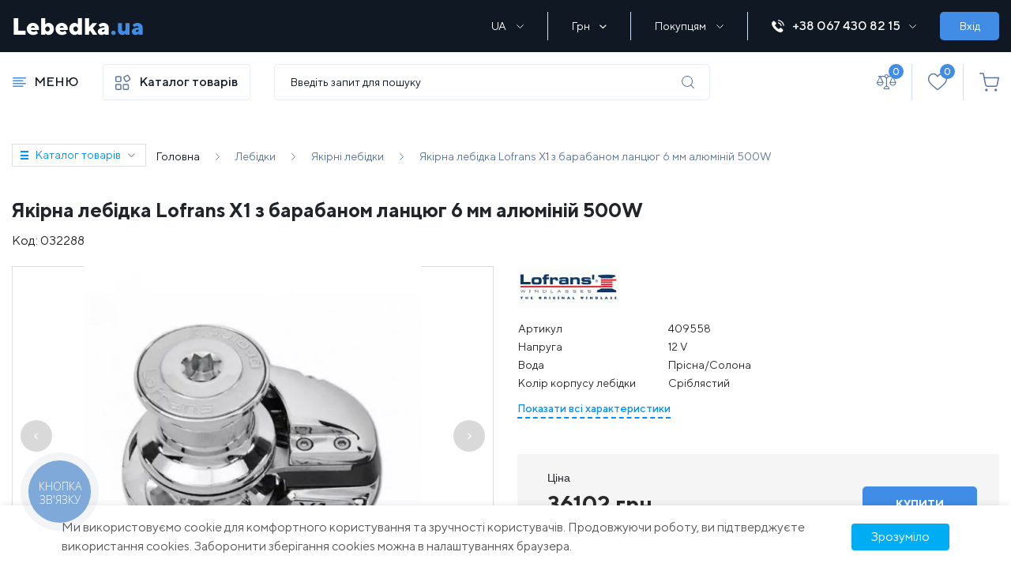

--- FILE ---
content_type: text/html; charset=UTF-8
request_url: https://lebedka.ua/yakirna-lebidka-lofrans-x1-z-barabanom-lantsyug-6-mm-alyuminiy-500w
body_size: 52919
content:
<!DOCTYPE html>
<html lang="uk">

<head itemscope itemtype="http://schema.org/WPHeader">
                <!-- Google Tag Manager -->
<script>(function(w,d,s,l,i){w[l]=w[l]||[];w[l].push({'gtm.start':
new Date().getTime(),event:'gtm.js'});var f=d.getElementsByTagName(s)[0],
j=d.createElement(s),dl=l!='dataLayer'?'&l='+l:'';j.async=true;j.src=
'https://www.googletagmanager.com/gtm.js?id='+i+dl;f.parentNode.insertBefore(j,f);
})(window,document,'script','dataLayer','GTM-5XVBR82');</script>
<!-- End Google Tag Manager -->
        
    <title itemprop="headline">
        Якірна лебідка Lofrans X1 з барабаном ланцюг 6 мм алюміній — купити лебідку якірну Lofrans X1 з барабаном
    </title>
    <meta charset="utf-8">
    <meta http-equiv="X-UA-Compatible" content="IE=edge">
    <meta name="viewport" content="width=device-width, initial-scale=1, maximum-scale=1, user-scalable=0">
    <meta name="csrf-token" content="sN4mAb1GopK6bfeqxH4Heb025K8tNlWXbyy5bNJe">
    <meta http-equiv="content-language" content="uk">
    <meta name="facebook-domain-verification" content="2ivaywj6eh0gghocabnbazy6ff07k0" />
    

    
    <link rel="preload"  href="https://lebedka.ua/themes/default/assets/css/shop.css?v5" as="style" onload="this.rel='stylesheet'"  onerror="this.rel='stylesheet'">
    <link rel="stylesheet" href="https://lebedka.ua/themes/default/assets/css/shop.css?v5">

    <link rel="preload" href="https://lebedka.ua/themes/default/assets/css/select2.min.css" as="style" onload="this.rel='stylesheet'">
    <link rel="stylesheet" href="https://lebedka.ua/themes/default/assets/css/select2.min.css">

            <link rel="shortcut icon" sizes="16x16" href="https://lebedka.ua/favicon.ico?1" type="image/x-icon" />
        <link rel="icon" sizes="16x16" href="https://lebedka.ua/favicon.ico?1" type="image/x-icon" />
    
    <link rel="alternate" hreflang="ru-UA" href="https://lebedka.ua/ru/yakirna-lebidka-lofrans-x1-z-barabanom-lantsyug-6-mm-alyuminiy-500w" />
<link rel="alternate" hreflang="uk-UA" href="https://lebedka.ua/yakirna-lebidka-lofrans-x1-z-barabanom-lantsyug-6-mm-alyuminiy-500w" />
<link rel="canonical" href="https://lebedka.ua/yakirna-lebidka-lofrans-x1-z-barabanom-lantsyug-6-mm-alyuminiy-500w">
<script type="application/ld+json">

[
    {
      "@context": "http://schema.org",
      "@type": "WebSite",
      "url": "https://lebedka.ua",
      "potentialAction":
      {
          "@type": "SearchAction",
          "target": "https://lebedka.ua/search?q={search_term_string}",
          "query-input": "required name=search_term_string"
      }
    },
    {
        "@context": "http://schema.org",
        "@type": "Organization",
        "url": "https://lebedka.ua",
        "logo": "https://lebedka.ua/themes/default/assets/img/logo.png",
        "name": "Лебідка - купити лебідку тельфер таль в інтернет магазині з доставкою в Києві та Україні",
        "email": "office@vnedorognik.ua",
        "address":
        {
            "@type": "PostalAddress",
            "streetAddress": "вул. Юківка, 109б",
            "addressLocality": "м. Вінниця"
        },
        "contactPoint": [{
            "@type": "ContactPoint",
            "telephone": "+380674308215",
            "contactType": "customer service"
        },{
            "@type": "ContactPoint",
            "telephone": "0443554055",
            "contactType": "customer service"
       }],
        "sameAs" : [
            "https://www.facebook.com/lebedka.ua",
            "https://twitter.com/Lebedka_ua",
            "https://www.instagram.com/lebedka.ua/",
            "https://www.youtube.com/channel/UCerd2Q7Ef6Bxy-YGuOxDxjg"
        ]
    },
    {
        "@context": "http://schema.org",
        "@type": "Store",
        "name": "Лебідка - купити лебідку тельфер таль в інтернет магазині з доставкою в Києві та Україні",
        "image": "https://lebedka.ua/themes/default/assets/img/logo.png",
        "openingHoursSpecification": [
            {
                "@type": "OpeningHoursSpecification",
                "dayOfWeek": [
                    "Понеділок",
                    "Вівторок",
                    "Середа",
                    "Четвер",
                    "П'ятниця"
                ],
                "opens": "09:00",
                "closes": "18:00"
            },
          {
            "@type": "OpeningHoursSpecification",
            "dayOfWeek": [
                "Субота"
            ],
            "opens": "09:00",
            "closes": "16:00"
            },
            {
            "@type": "OpeningHoursSpecification",
            "dayOfWeek": [
                "Неділя"
            ],
            "opens": "Вихідний",
            "closes": "Вихідний"
            }
        ],
        "telephone": "+380674308215",
        "address": {
            "@type": "PostalAddress",
            "streetAddress": "вул. Юківка, 21000",
            "addressLocality": "Вінниця",
            "addressCountry": "Україна"
        }
    }
]

</script>
                <meta itemprop="description" name="description" content="Купити якірну лебідку Lofrans X1 з барабаном ланцюг 6 мм алюміній 500W з доставкою в Києві та Україні. Інтернет магазин LEBEDKA | ☎ +380442287426; +380674308215"/>
        <meta name="keywords" content="якірна лебідка, лебідка для човна, якірні, lofrans, lofrans x1"/>
        <meta property="og:type" content="website" />


<meta property="og:title" content="Якірна лебідка Lofrans X1 з барабаном ланцюг 6 мм алюміній 500W" />


<meta property="og:url" content="https://lebedka.ua/yakirna-lebidka-lofrans-x1-z-barabanom-lantsyug-6-mm-alyuminiy-500w" />


<meta property="og:description" content="Купити якірну лебідку Lofrans X1 з барабаном ланцюг 6 мм алюміній 500W з доставкою в Києві та Україні. Інтернет магазин LEBEDKA | ☎ +380442287426; +380674308215" />

<meta property="article:author" content="https://www.facebook.com/lebedka.ua" />

<meta property="twitter:card" content="summary" />


<meta property="twitter:title" content="Якірна лебідка Lofrans X1 з барабаном ланцюг 6 мм алюміній 500W" />


<meta property="twitter:description" content="Купити якірну лебідку Lofrans X1 з барабаном ланцюг 6 мм алюміній 500W з доставкою в Києві та Україні. Інтернет магазин LEBEDKA | ☎ +380442287426; +380674308215" />


<meta property="og:image" content="https://lebedka.ua/cache/large/product/32288/bhzsy-lebedka-yakornaya-lofrans-x1-s-barabanom-cep-6-mm-alyuminij-700x700.webp" />


<meta property="twitter:image" content="https://lebedka.ua/cache/large/product/32288/bhzsy-lebedka-yakornaya-lofrans-x1-s-barabanom-cep-6-mm-alyuminij-700x700.webp" />

<meta property="og:publisher" content="https://www.facebook.com/lebedka.ua" />


<meta property="og:site_name" content="Інтернет-магазин lebedka.ua" />

        <style>

    </style>
        <style>
        .request-special-call{
            margin-bottom: 25px;
        }
        .rsc-input{
            display: flex;
            flex-direction: column;
            margin-bottom: 10px;
        }
        .rsc-input input{
            height: 44px;
            border: 1px solid #ddd;
            padding: 0 15px;
            color: #616161;
            font-size: 13px;
            font-weight: 500;
            font-family: "TT Norms", sans-serif;
        }
        .rsc-input input:focus {
            outline: none;
            border-color: #0090ff;
        }
        .rsc-button{
            display: inline-flex;
            justify-content: center;
            width: 100%;
            text-transform: uppercase;
            min-height: 44px;
            padding-top: 14px;
            background-color: #2fb782;
        }
        .rsc-button:hover{
            background-color: #258e66;
        }
    </style>
<style>
    .videoContainer {
        position: relative;
        height: 0;
        padding-top: 56.25%;
        width: 80%;
        margin: 0 auto 30px;
    }
    .videoContainer iframe {
        position: absolute;
        top: 0;
        left: 0;
        border: 0;
        width: 100%;
        height: 100%;
    }
    .video-link {
        position: relative;
        top: 0;
        left: 0;
    }
    .video-link img.video-img{
        position: relative;
        top: 0;
        left: 0;
    }
    .video-link img.yt-img{
        position: absolute;
        width: 60px !important;
        height: 40px !important;
        top: 45%;
        left: 45%;
    }
    .review-images-wrap{
        margin-top: 15px;
    }
    .review-image, .review-images-wrap a.video-link.fancybox-gallery img{
        width: 70px;
        height: 70px;
        margin-right: 5px;
        border-radius: 3px;
        display: inline-block;
    }
    .review-images-wrap .video-link img.yt-img{
        border: none;
        top: -7px;
        left: 10px;
    }
    @media (max-width: 768px) {
        .videoContainer {
            width: 100%;
        }
    }
</style>
    <link rel="stylesheet" href="https://cdn.jsdelivr.net/gh/fancyapps/fancybox@3.5.7/dist/jquery.fancybox.min.css" />

    <style>

        .slider_item{
            width: 67px !important;
        }

        .slick-arrow-thumbs {
            background-color: rgba(0, 0, 0, 0.5);
            border: none;
            border-radius: 50%;
            padding: 10px;
            position: absolute;
            top: 50%;
            transform: translateY(-50%);
            z-index: 10;
            cursor: pointer;
        }

        .slick-prev-thumbs {
            left: -40px; /* Расположение слева от миниатюр */
        }

        .slick-next-thumbs {
            right: -40px; /* Расположение справа от миниатюр */
        }

        .product_slider {
            position: relative;
        }

        .slick-slide > div {
            position: relative;
        }



        .slick-arrow-product {
            position: absolute;
            top: 50%;
            transform: translateY(-50%);
            background: rgba(0, 0, 0, 0.15);
            color: #fff;
            border-radius: 50%;
            width: 40px;
            height: 40px;
            display: flex;
            align-items: center;
            justify-content: center;
            z-index: 10;
            cursor: pointer;
        }

        .slick-prev-product {
            left: 10px !important;
            border: none;
            outline: none;
        }

        .slick-next-product {
            right: 10px;
            border: none;
            outline: none;
        }

        .slick-arrow-product:hover {
            background: rgba(0, 0, 0, 0.3);
            outline: none;
            border: none;
        }

        .slick-arrow-product:focus {
            outline: none;
            border: none;
        }

        .slick-arrow-product img {
            width: 8px !important;
            height: 8px !important;
            line-height: 1;
            transform: rotate(0deg);
            transition: transform 0.3s ease;
        }

        .slick-prev-product .arrow-left {
            transform: rotate(90deg);
            height: unset !important;
        }

        .slick-next-product .arrow-right {
            transform: rotate(-90deg);
            height: unset !important;
        }

    </style>


        <script type="text/javascript">
            var WRA;
            var WRC1;
            var WRC2;
            var WRB2B;
            var WRIB;
            var WRTS;

            var CaptchaCallback = function() {
                WRA = grecaptcha.render('RecaptchaAuth', {'sitekey' : '6LcP-eEhAAAAAP72r_2WjN5beC0q4tHN8g7TimQt'});
                
                    
                if (document.getElementById('RecaptchaContact1')) {
                    WRC1 = grecaptcha.render('RecaptchaContact1', {'sitekey' : '6LcP-eEhAAAAAP72r_2WjN5beC0q4tHN8g7TimQt'});
                }
                if (document.getElementById('RecaptchaContact2')) {
                    WRC2 = grecaptcha.render('RecaptchaContact2', {'sitekey' : '6LcP-eEhAAAAAP72r_2WjN5beC0q4tHN8g7TimQt'});
                }
                if (document.getElementById('RecaptchaB2b')) {
                    WRB2B = grecaptcha.render('RecaptchaB2b', {'sitekey': '6LcP-eEhAAAAAP72r_2WjN5beC0q4tHN8g7TimQt'});
                }
                if (document.getElementById('RecaptchaFeedback')) {
                    WRIB = grecaptcha.render('RecaptchaFeedback', {'sitekey' : '6LcP-eEhAAAAAP72r_2WjN5beC0q4tHN8g7TimQt'});
                }
                if (document.getElementById('RecaptchaTuningServ')) {
                    WRTS = grecaptcha.render('RecaptchaTuningServ', {'sitekey' : '6LcP-eEhAAAAAP72r_2WjN5beC0q4tHN8g7TimQt'});
                }

            };
        </script>

    

            <!-- -->
    
    

        
    <link rel="stylesheet" href="https://lebedka.ua/final.css">
    <script src="https://cdn.jsdelivr.net/npm/sweetalert2@11"></script>

</head>

<body>


    


            <!-- Google Tag Manager (noscript) -->
<noscript><iframe src="https://www.googletagmanager.com/ns.html?id=GTM-5XVBR82"
height="0" width="0" style="display:none;visibility:hidden"></iframe></noscript>
<!-- End Google Tag Manager (noscript) -->
    
    

    <div id="app">
            

            <header class="page_header">

                
    <div class="top_header">
        <div class="container">
            <div class="top_header_wrapper d-flex align-items-center">
                <div class="main-menu-btn">
                    <i class="icon-menu"></i>
                </div>
                <div class="page_header_logo">
                                            <a href="https://lebedka.ua" class="page_logo">
                            <img src="https://lebedka.ua/themes/default/assets/img/logo.png" alt="logo">
                                                    </a>
                                    </div>
                <div class="d-flex align-items-center tablet-hidden">
                    <div class="box header_selects">
											                        <div class="select_container">
                            <div class="active_item">
                                <span>UA</span>
                                <i class="icon-arrow-down"></i>
                            </div>
                                                            <ul class="all_items">
                                                                                                                    <li>
																						                                            <a href="https://lebedka.ua/setlocale/ru">
                                                RU
                                            </a>
                                        </li>
                                                                                                                                                        </ul>
                                                    </div>

                        <div class="select_container">
                                                        <div class="active_item">
                                <span>Грн</span>
                                <i class="icon-ar_down_white"></i>
                            </div>
                            <ul class="all_items">
                                                                                                                                                                                            <li>
                                            <a href="https://lebedka.ua/change-currency/usd">
                                                USD
                                            </a>
                                        </li>
                                                                                                                    <li>
                                            <a href="https://lebedka.ua/change-currency/eur">
                                                Euro
                                            </a>
                                        </li>
                                                                                                </ul>
                        </div>

                        <div class="select_container">
                            <div class="active_item">
                                <span>Покупцям</span>
                                <i class="icon-arrow-down"></i>
                            </div>
                            <ul class="buyers-menu all_items">
                                <li class="buyers-menu-item">
                                    <a href="https://lebedka.ua/b2b" class="buyers-menu-link">
                                        B2B
                                    </a>
                                </li>
                                <li class="buyers-menu-item">
                                    <a href="https://lebedka.ua/sales" class="buyers-menu-link">
                                        АКЦІЇ
                                    </a>
                                </li>
                                <li class="buyers-menu-item">
                                    <a href="https://lebedka.ua/brands" class="buyers-menu-link">
                                        Виробники
                                    </a>
                                </li>
                                                                                                                                            <li>
                                            <a href="https://lebedka.ua/info/vozmozhnost-vozvrata-tovara">
                                                Обмін та повернення
                                            </a>
                                        </li>
                                                                            <li>
                                            <a href="https://lebedka.ua/info/garantia">
                                                Гарантія
                                            </a>
                                        </li>
                                                                            <li>
                                            <a href="https://lebedka.ua/info/dostavka">
                                                Доставка
                                            </a>
                                        </li>
                                                                            <li>
                                            <a href="https://lebedka.ua/info/oplata">
                                                Оплата
                                            </a>
                                        </li>
                                                                            <li>
                                            <a href="https://lebedka.ua/info/servis">
                                                Сервіс та ремонт
                                            </a>
                                        </li>
                                                                            <li>
                                            <a href="https://lebedka.ua/info/sertification">
                                                Сертифікати
                                            </a>
                                        </li>
                                                                            <li>
                                            <a href="https://lebedka.ua/info/faq">
                                                Часті питання
                                            </a>
                                        </li>
                                                                            <li>
                                            <a href="https://lebedka.ua/info/pracyuyemo-po-sistemi-drop-shipping">
                                                Працюємо по системі Drop Shipping з lebedka.ua
                                            </a>
                                        </li>
                                                                            <li>
                                            <a href="https://lebedka.ua/info/formuyemo-individualne-cinoutvorennya">
                                                Формуємо індивідуальне ціноутворення
                                            </a>
                                        </li>
                                                                                                    <li class="buyers-menu-item">
                                    <a href="https://lebedka.ua/shop/reviews" class="buyers-menu-link">
                                        Відгуки
                                    </a>
                                </li>
                            </ul>
                            <!--
                                                                  <div class="active_item">
                                      <span>Грн</span>
                                      <i class="icon-arrow-down"></i>
                                  </div>
                                  <ul class="all_items">
                                                                                                                                                                                                                          <li>
                                                  <a href="https://lebedka.ua/change-currency/usd">
                                                      USD
                                                  </a>
                                              </li>
                                                                                                                                      <li>
                                                  <a href="https://lebedka.ua/change-currency/eur">
                                                      Euro
                                                  </a>
                                              </li>
                                                                                                                  </ul>
                              -->
                        </div>
                    </div>
                    <div class="our_phones">
                        <div class="phone_container">
                            <a href="tel:+380674308215" class="first-phone" data-phone="tel:+380674308215">
                                <i class="icon-phone-ring"></i>+38 067 430 82 15<i class="icon-arrow-down"></i>
                            </a>
                            <div class="contacts-popup">
                                <div class="phones">
                                    <div class="phones-label label">Телефони:</div>
                                    <ul class="phones-items">
                                        <li class="phones-item">
                                            <a href="tel:380674308215" class="phones-link link">(067) 430 82-15</a>
                                        </li>



                                    </ul>
                                </div>
                                <button type="button" class="popup-button" id="call_me_back_btn">Передзвоніть мені</button>
                                <div class="emails">
                                    <div class="emails-label label">E-mail:</div>
                                    <ul class="emails-items">
                                        <li class="emails-item">
                                            <a href="/cdn-cgi/l/email-protection#5f303939363c3a1f333a3d3a3b343e712a3e" class="emails-link link"><span class="__cf_email__" data-cfemail="afc0c9c9c6cccaefc3cacdcacbc4ce81dace">[email&#160;protected]</span></a>
                                        </li>
                                    </ul>
                                </div>

















                            </div>
                        </div>
                    </div>
                                            <button class="button auth_btn">Вхід</button>
                                    </div>
                <div class="top-search-btn">
                    <i class="svg-search"></i>
                </div>
                <div class="phone-popup-btn">
                    <i class="svg-phone-ring"></i>
                </div>
                <div class="mobile-contacts-popup">
                    <div class="content">
                        <div class="title">Контакти</div>
                        <div class="phones">
                            <div class="label">Телефони:</div>
                            <ul class="list">
                                <li class="item">
                                    <a class="link" href="tel:380674308215">(067) 430 82-15</a>
                                </li>



                            </ul>
                        </div>
                        <div class="button call-me-back" id="call_me_back_mobile_btn">Передзвоніть мені</div>
                        <div class="emails">
                            <div class="label">E-mail:</div>
                            <ul class="list">
                                <li class="item">
                                    <a href="/cdn-cgi/l/email-protection#620d04040b0107220e0700070609034c1703" class="link"><span class="__cf_email__" data-cfemail="f59a93939c9690b599909790919e94db8094">[email&#160;protected]</span></a>
                                </li>
                            </ul>
                        </div>

















                        <button class="close-button"></button>
                    </div>
                </div>
            </div>
        </div>
    </div>
    <div class="nav_header">
        <div class="container">
            <div class="row">
                <div class="nav_header_left">
                    <div class="header_nav_container main-menu-btn">
                        <span class="icon-menu"></span>
                        <span class="hnc-menu-title">МЕНЮ</span>
                    </div>
                    <div class="category-menu-btn">
                        <i class="svg-catalog"></i>
                        Каталог товарів
                    </div>
                </div>
                <div class="nav_header_center">
                    <div class="search_form-wrapper">
                        <form role="search" action="https://lebedka.ua/search" method="GET"
                              style="display: inherit;" name="mainSearch">
                            <search-list></search-list>
                        </form>
                    </div>
                </div>
                <div class="nav_header_right">
                    <div class="user-actions">
                        <div class="actions_wrapper">
                            <div class="user-actions-item">
                                <a href="https://lebedka.ua/comparison">
                                    <i class="icon-libra"></i>

                                    <div class="action_number">
                                        <span>0</span>
                                    </div>
                                </a>
                            </div>
                            <div class="user-actions-item">
                                <a href="https://lebedka.ua/customer/wishlist">
                                    <i class="icon-heart"></i>

                                    <div class="action_number">
                                        <span>0</span>
                                    </div>
                                </a>
                            </div>
                            <div class="user-actions-item">
                                <a href="https://lebedka.ua/checkout/cart" class="basket">
                                    <i class="svg-basket"></i>

																	
                                                                    </a>
                            </div>
















                        </div>
                    </div>
                </div>
            </div>
        </div>
    </div>
    
    
    
    
    
    
    
    
    
    
    
    
    
    

    <div class="mobile_navigation">
        <!--        <div class="mobile-header-infoblock mobile">
            <div class="our_phones_mobile">
                <div class="phone_container">
                    <a href="tel:+380674308722" class="first-phone" data-phone="tel:+380674308722">
                        <span class="icon-phone"></span>+38 067 430 87 22
                    </a>
                    <div class="hidden_phones">
                        <a href="tel:+380674308722">
                            <span class="icon-phone"></span>+38 067 430 87 22
                        </a>
                        <a href="tel:+380952888700">
                            <span class="icon-phone"></span>+38 095 288 87 00
                        </a>
                        <a href="tel:+380445999059">
                            <span class="icon-phone"></span>+38 044 599 90 59
                        </a>
                    </div>
                </div>
                <button class="button"
                        id="call_me_back_mobile_btn">Передзвоніть мені</button>
            </div>
        </div>-->

    </div>


    <div class="popup_bg"></div>
            <div class="popup_wrapper addcar">
    <span>У гаражі поки немає автомобілів</span>
    <a class="button">Додати авто</a>
</div>    
    <div class="popup_wrapper newcar bubbles">
    <div class="container">
        <div class="row">
            <div class="col-12">
                <div class="page_filter">
                    <form method="post" action="https://lebedka.ua/garage/add-car" name="add_auto" id="add_auto">
                        <input type="hidden" name="_token" value="sN4mAb1GopK6bfeqxH4Heb025K8tNlWXbyy5bNJe" autocomplete="off">
                    <div class="box filter_selects">
                                                <div class="add-car-popup-row">
                            <input type="text" name="add_vin" id="add_vin" class="add-vin-input" placeholder="VIN CODE" maxlength="17">
                        </div>
                            <div style="text-align: center; margin: -8px auto 5px;">або</div>
                                                                        <div class="add-car-popup-row" id="add_year_block">
                            <select name="add_year" id="add_year" class="ignore">
                                <option value="0">Рік випуску</option>
                                                                    <option value="2026">2026</option>
                                                                    <option value="2025">2025</option>
                                                                    <option value="2024">2024</option>
                                                                    <option value="2023">2023</option>
                                                                    <option value="2022">2022</option>
                                                                    <option value="2021">2021</option>
                                                                    <option value="2020">2020</option>
                                                                    <option value="2019">2019</option>
                                                                    <option value="2018">2018</option>
                                                                    <option value="2017">2017</option>
                                                                    <option value="2016">2016</option>
                                                                    <option value="2015">2015</option>
                                                                    <option value="2014">2014</option>
                                                                    <option value="2013">2013</option>
                                                                    <option value="2012">2012</option>
                                                                    <option value="2011">2011</option>
                                                                    <option value="2010">2010</option>
                                                                    <option value="2009">2009</option>
                                                                    <option value="2008">2008</option>
                                                                    <option value="2007">2007</option>
                                                                    <option value="2006">2006</option>
                                                                    <option value="2005">2005</option>
                                                                    <option value="2004">2004</option>
                                                                    <option value="2003">2003</option>
                                                                    <option value="2002">2002</option>
                                                                    <option value="2001">2001</option>
                                                                    <option value="2000">2000</option>
                                                                    <option value="1999">1999</option>
                                                                    <option value="1998">1998</option>
                                                                    <option value="1997">1997</option>
                                                                    <option value="1996">1996</option>
                                                                    <option value="1995">1995</option>
                                                                    <option value="1994">1994</option>
                                                                    <option value="1993">1993</option>
                                                                    <option value="1992">1992</option>
                                                                    <option value="1991">1991</option>
                                                                    <option value="1990">1990</option>
                                                                    <option value="1989">1989</option>
                                                                    <option value="1988">1988</option>
                                                                    <option value="1987">1987</option>
                                                                    <option value="1986">1986</option>
                                                                    <option value="1985">1985</option>
                                                                    <option value="1984">1984</option>
                                                                    <option value="1983">1983</option>
                                                                    <option value="1982">1982</option>
                                                                    <option value="1981">1981</option>
                                                                    <option value="1980">1980</option>
                                                                    <option value="1979">1979</option>
                                                                    <option value="1978">1978</option>
                                                                    <option value="1977">1977</option>
                                                                    <option value="1976">1976</option>
                                                                    <option value="1975">1975</option>
                                                                    <option value="1974">1974</option>
                                                                    <option value="1973">1973</option>
                                                                    <option value="1972">1972</option>
                                                                    <option value="1971">1971</option>
                                                                    <option value="1970">1970</option>
                                ;
                            </select>
                        </div>
                        <div class="add-car-popup-row" id="add_brand_block">
                            <select name="add_brand" id="add_brand" class="ignore js-data-example-ajax" disabled="disabled">
                                <option value="0">Марка авто</option>
                            </select>
                        </div>
                    </div>

                    <div class="box filter_selects">
                        <div class="add-car-popup-row" id="add_model_block">
                            <select name="add_model" id="add_model" class="ignore js-data-example-ajax" disabled="disabled">
                                <option value="0">Модель авто</option>
                            </select>
                        </div>
                        <span class="toggle-acpr">Додаткові характеристики <span class="toggle-acpr-triangle"></span></span>
                        <div class="add-car-popup-row acpr-hidden" id="add_body_type_block">
                            <select name="add_body_type" id="add_body_type" class="ignore js-data-example-ajax" disabled="disabled">
                                <option value="0">Тип кузова</option>
                            </select>
                        </div>
                        <div class="add-car-popup-row acpr-hidden" id="add_gear_block">
                            <select name="add_gear" id="add_gear" class="ignore js-data-example-ajax" disabled="disabled">
                                <option value="0">Тип КПП</option>
                            </select>
                        </div>
                    </div>

                    <div class="box filter_selects">
                        <div class="add-car-popup-row acpr-hidden" id="add_drive_type_block">
                            <select name="add_drive_type" id="add_drive_type" class="ignore js-data-example-ajax" disabled="disabled">
                                <option value="0">Привід</option>
                            </select>
                        </div>
                        <div class="add-car-popup-row acpr-hidden" id="add_fuel_type_block">
                            <select name="add_fuel_type" id="add_fuel_type" class="ignore js-data-example-ajax" disabled="disabled">
                                <option value="0">Тип палива</option>
                            </select>
                        </div>
                        <div class="add-car-popup-row acpr-hidden" id="add_capacity_block">
                            <select name="add_capacity" id="add_capacity" class="ignore js-data-example-ajax" disabled="disabled">
                                <option value="0">Об&#039;єм двигуна</option>
                            </select>
                        </div>
                    </div>

                        <button class="button" id="add_auto_btn">Додати</button>
                    </form>
                </div>
            </div>
        </div>
    </div>
</div>


    <div class="popup_wrapper auth_form">
    <div class="close_popup" onclick="clearRegisterErrors();" style="background-color: #fff; padding: 5px;">Закрити <span class="icon-close_popup"></span></div>
    <div class="tabs auth_tabs" style="width: 100%;">
        <ul class="tabs__caption">
            <li id="auth_form_signup_caption" class="">Реєстрація</li>
            <li id="auth_form_login_caption" class="active">Вхід</li>
        </ul>

        <div class="alert alert-danger print-error-msg" style="display:none; margin: 0 60px 25px; padding: 10px; font-size: 14px;">
            <ul style="margin-bottom: 0; width: auto;"></ul>
        </div>

        <div class="tabs__content" id="auth_form_signup">

            <form class="auth_form register_form" method="post" name="signup_form" action="https://lebedka.ua/customer/register" @submit.prevent="onSubmit">
                <input type="hidden" name="_token" value="sN4mAb1GopK6bfeqxH4Heb025K8tNlWXbyy5bNJe" autocomplete="off">                <div class="form_field">
                    <input type="first_name" name="first_name" maxlength="25" placeholder="Ім&#039;я" required >
                </div>
                <div class="form_field">
                    <input type="last_name" name="last_name" maxlength="25" placeholder="Прізвище" required >
                </div>
                <div class="form_field">
                    <input type="email" name="email" maxlength="30" placeholder="Email" required >
                </div>
                <div class="form_field">
                    <input type="password" name="password" maxlength="25" required placeholder="Пароль" >
                </div>
                <div class="form_field">
                    <input type="password" name="password_confirmation" maxlength="25" required placeholder="Підтвердити пароль" >
                </div>
                <div class="form_field recaptcha-block">
                    
                    <div id="RecaptchaAuth"></div>
                </div>
                <button style="margin-bottom: 25px;" type="submit" class="button" onclick="checkRegisterForm();return false;">Зареєструватись</button>
            </form>
                    </div>
        <div class="tabs__content active" id="auth_form_login">
            <form class="auth_form login_form" method="post" name="login_form" action="https://lebedka.ua/customer/login">
                <input type="hidden" name="_token" value="sN4mAb1GopK6bfeqxH4Heb025K8tNlWXbyy5bNJe" autocomplete="off">                <div class="form_field">
                    <input type="email" name="email" maxlength="30" required placeholder="Email" >
                </div>
                <div class="form_field">
                    <input type="password" name="password" maxlength="25" required placeholder="Пароль" >
                </div>
                <button type="submit" class="button" onclick="checkAuthForm();return false;">Увійти</button>
                <br>
                <a href="https://lebedka.ua/customer/forgot-password" class="forgot_password">Забули пароль?</a>
            </form>
            <div class="social_register">
                <span>або авторизуйтеся за допомогою</span>
                <div class="button_wrapper">

                    <a href="https://lebedka.ua/socialite/redirect/google" class="soc_btn g_plus"><span class="icon-google-plus-symbol"></span>Google</a>
                </div>
            </div>
        </div>
    </div>

</div>


    <div class="left-panel">

    <div class="pannel_wrapper">
        <div class="close_panel"></div>

        <div class="panel_overflow">
            <div class="main_panel">
                <div class="top_panel">
                    <div class="panel_logo">
                                                    <a href="https://lebedka.ua">Lebedka.ua</a>
                                            </div>
                                        <div class="language-switcher">
                                                    <ul class="languages">
                                                                    <li class="languages-item">
                                                                                <a class="language-link" href="https://lebedka.ua/setlocale/ru">
                                            RU
                                        </a>
                                    </li>
                                                                    <li class="languages-item">
                                                                                <a class="language-link is-active" href="https://lebedka.ua/setlocale/ua">
                                            UA
                                        </a>
                                    </li>
                                                            </ul>
                                            </div>
                </div>
                <div class="auth_panel">
                                            <button class="auth_btn">Вхід</button>
                        <button class="registration_btn">Реєстрація</button>
                                    </div>
                <div class="menu_panel">
                    <ul class="panel-menu">
                        <li class="panel-menu-item type-catalog">
                            <button class="panel-menu-btn catalog-menu-btn"><i class="icon-menu"></i>Каталог товарів</button>
                        </li>



                        <li class="panel-menu-item type-favorites">
                            <a class="panel-menu-link" href="https://lebedka.ua/customer/wishlist">
                                <i class="icon-heart"></i>
                                Обране
                                <div class="action_number">
                                    <span>0</span>
                                </div>
                            </a>
                        </li>
                        <li class="panel-menu-item type-compare">
                            <a class="panel-menu-link" href="https://lebedka.ua/comparison">
                                <i class="icon-libra"></i>
                                Порівняння
                                <div class="action_number">
                                    <span>0</span>
                                </div>
                            </a>
                        </li>
                        <li class="panel-menu-item type-cart">
                            <a href="https://lebedka.ua/checkout/cart" class="panel-menu-link">
                                <i class="svg-basket svg-basket-dark"></i>
                                Кошик
                                                                                                    <div class="action_number">
                                        <span>0</span>
                                    </div>
                                                            </a>
                        </li>
                        <li class="panel-menu-item type-phone">
                            <a href="tel:380674308215" class="panel-menu-link phone">
                                <i class="svg-phone-ring-blue"></i>(067) 430 82-15
                            </a>
                        </li>





                        <li class="panel-menu-item type-buyers">
                            <ul>
                                <li>
                                    <a href="https://lebedka.ua/contacts">
                                        КОНТАКТИ
                                    </a>
                                </li>
                                <li>
                                    <a href="https://lebedka.ua/calendar">
                                        КАЛЕНДАР ПОДІЙ
                                    </a>
                                </li>
                                <li>
                                    <a href="https://lebedka.ua/sales">
                                        АКЦІЇ
                                    </a>
                                </li>
                            </ul>
                        </li>
                        <li class="panel-menu-item type-catalog">
                            <a href="https://lebedka.ua/b2b" class="panel-menu-btn b2b-menu-btn">
                                <i class="icon-menu icon-b2b"></i>
                                B2B
                            </a>
                        </li>
                        <li class="panel-menu-item type-catalog">
                            <a href="https://lebedka.ua/blog" class="panel-menu-btn blog-menu-btn">
                                <i class="icon-menu icon-blog"></i>
                                БЛОГ
                            </a>
                        </li>
                        <li class="panel-menu-item type-catalog">
                            <button class="panel-menu-btn company-menu-btn">
                                <i class="icon-menu icon-company"></i>
                                Компанія
                            </button>
                        </li>
                        <li class="panel-menu-item type-catalog">
                            <button class="panel-menu-btn info-menu-btn">
                                <i class="icon-menu icon-info"></i>
                                Інформація
                            </button>
                        </li>
                        <li class="panel-menu-item type-catalog">
                            <button class="panel-menu-btn buyers-menu-btn">
                                <i class="icon-menu icon-buyers"></i>
                                Покупцям
                            </button>
                        </li>
                        <li class="panel-menu-item type-socials" style="margin-bottom: 40px;">
                            <div class="social-list">
                                <div class="social-list-item">
                                    <a href="https://www.youtube.com/channel/UCerd2Q7Ef6Bxy-YGuOxDxjg" class="social-list-link">
                                        <img
                                            src="https://lebedka.ua/themes/default/assets/img/svg/panel-youtube.svg"
                                            width="33" height="25" alt="Youtube logo"
                                        />
                                        Youtube
                                    </a>
                                </div>
                                <div class="social-list-item">
                                    <a href="https://www.instagram.com/lebedka.ua/" class="social-list-link">
                                        <img
                                                src="https://lebedka.ua/themes/default/assets/img/svg/panel-instagram.svg"
                                                width="25" height="25" alt="Instagram logo"
                                        />
                                        Instagram
                                    </a>
                                </div>
                                <div class="social-list-item">
                                    <a href="https://www.facebook.com/lebedka.ua/" class="social-list-link">
                                        <img
                                                src="https://lebedka.ua/themes/default/assets/img/svg/panel-facebook.svg"
                                                width="25" height="25" alt="Facebook logo"
                                        />
                                        Facebook
                                    </a>
                                </div>
                            </div>
                        </li>
                    </ul>
                </div>
            </div>
            <div class="menu-popup catalog-popup">
                <div class="menu-title">Каталог</div>
                <div class="menu">

        
            
            
            <div class="menu-item">
                <a href="https://lebedka.ua/lebidky" class="menu-link">
                    <img
                        src="https://lebedka.ua/themes/default/assets/img/categories/category-icon-1.svg"
                        width="24" height="24"
                        alt="Лебідки" class="category-icon"/>
                    <span class="category-name">Лебідки</span>
                    <i class="icon-arrow-right"></i>
                </a>

                
                
                    <div class="sub-menu">
                        <div class="menu-title">Лебідки</div>
                        <div class="menu">

                            
                                
                                <div class="menu-item">
                                    <a href="https://lebedka.ua/elektrychni-lebidky" class="menu-link">
                                        <span class="category-name">Електричні лебідки</span>
                                    </a>
                                </div>

                            
                                
                                <div class="menu-item">
                                    <a href="https://lebedka.ua/avtomobilni-lebidky" class="menu-link">
                                        <span class="category-name">Автомобільні лебідки</span>
                                    </a>
                                </div>

                            
                                
                                <div class="menu-item">
                                    <a href="https://lebedka.ua/lebidky-na-evakuator" class="menu-link">
                                        <span class="category-name">Лебідки на евакуатор</span>
                                    </a>
                                </div>

                            
                                
                                <div class="menu-item">
                                    <a href="https://lebedka.ua/lebidky-dlya-kvadrocykla" class="menu-link">
                                        <span class="category-name">Лебідки для квадроцикла</span>
                                    </a>
                                </div>

                            
                                
                                <div class="menu-item">
                                    <a href="https://lebedka.ua/ruchni-lebidky" class="menu-link">
                                        <span class="category-name">Ручні лебідки</span>
                                    </a>
                                </div>

                            
                                
                                <div class="menu-item">
                                    <a href="https://lebedka.ua/telfery-elektrychni" class="menu-link">
                                        <span class="category-name">Тельфери електричні</span>
                                    </a>
                                </div>

                            
                                
                                <div class="menu-item">
                                    <a href="https://lebedka.ua/gidravlichni-lebidky" class="menu-link">
                                        <span class="category-name">Гідравлічні лебідки</span>
                                    </a>
                                </div>

                            
                                
                                <div class="menu-item">
                                    <a href="https://lebedka.ua/perenosni-lebidky" class="menu-link">
                                        <span class="category-name">Переносні лебідки</span>
                                    </a>
                                </div>

                            
                                
                                <div class="menu-item">
                                    <a href="https://lebedka.ua/manevrovi-lebidky" class="menu-link">
                                        <span class="category-name">Маневрові лебідки</span>
                                    </a>
                                </div>

                            
                                
                                <div class="menu-item">
                                    <a href="https://lebedka.ua/tali" class="menu-link">
                                        <span class="category-name">Талі</span>
                                    </a>
                                </div>

                            
                                
                                <div class="menu-item">
                                    <a href="https://lebedka.ua/montazhni-lebidky" class="menu-link">
                                        <span class="category-name">Монтажні лебідки</span>
                                    </a>
                                </div>

                            
                                
                                <div class="menu-item">
                                    <a href="https://lebedka.ua/trelyuvalni-lebidky" class="menu-link">
                                        <span class="category-name">Трелювальні лебідки</span>
                                    </a>
                                </div>

                            
                                
                                <div class="menu-item">
                                    <a href="https://lebedka.ua/yakirni-lebidky" class="menu-link">
                                        <span class="category-name">Якірні лебідки</span>
                                    </a>
                                </div>

                            
                                
                                <div class="menu-item">
                                    <a href="https://lebedka.ua/zapchastyny" class="menu-link">
                                        <span class="category-name">Запчастини</span>
                                    </a>
                                </div>

                            
                                
                                <div class="menu-item">
                                    <a href="https://lebedka.ua/benzinovi-lebidki" class="menu-link">
                                        <span class="category-name">Бензинові лебідки</span>
                                    </a>
                                </div>

                            
                                
                                <div class="menu-item">
                                    <a href="https://lebedka.ua/lebidka-na-traktor" class="menu-link">
                                        <span class="category-name">Лебідка на трактор</span>
                                    </a>
                                </div>

                            
                        </div>
                    </div>

                
            </div>

        
            
            
            <div class="menu-item">
                <a href="https://lebedka.ua/elektroobladnannya" class="menu-link">
                    <img
                        src="https://lebedka.ua/themes/default/assets/img/categories/category-icon-8.svg"
                        width="24" height="24"
                        alt="Електричне обладнання " class="category-icon"/>
                    <span class="category-name">Електричне обладнання </span>
                    <i class="icon-arrow-right"></i>
                </a>

                
                
                    <div class="sub-menu">
                        <div class="menu-title">Електричне обладнання </div>
                        <div class="menu">

                            
                                
                                <div class="menu-item">
                                    <a href="https://lebedka.ua/generatori" class="menu-link">
                                        <span class="category-name">Генератори</span>
                                    </a>
                                </div>

                            
                                
                                <div class="menu-item">
                                    <a href="https://lebedka.ua/zaryadni-stanciyi" class="menu-link">
                                        <span class="category-name">Зарядні станції</span>
                                    </a>
                                </div>

                            
                                
                                <div class="menu-item">
                                    <a href="https://lebedka.ua/zarjadni-ta-pusko-zarjadni-pristroi" class="menu-link">
                                        <span class="category-name">Зарядні та пуско-зарядні пристрої</span>
                                    </a>
                                </div>

                            
                                
                                <div class="menu-item">
                                    <a href="https://lebedka.ua/lihtari" class="menu-link">
                                        <span class="category-name">Ліхтарі</span>
                                    </a>
                                </div>

                            
                                
                                <div class="menu-item">
                                    <a href="https://lebedka.ua/stabilizatori-naprugi" class="menu-link">
                                        <span class="category-name">Стабілізатори напруги</span>
                                    </a>
                                </div>

                            
                                
                                <div class="menu-item">
                                    <a href="https://lebedka.ua/kompresory" class="menu-link">
                                        <span class="category-name">Компресори</span>
                                    </a>
                                </div>

                            
                                
                                <div class="menu-item">
                                    <a href="https://lebedka.ua/dviguni" class="menu-link">
                                        <span class="category-name">Двигуни</span>
                                    </a>
                                </div>

                            
                                
                                <div class="menu-item">
                                    <a href="https://lebedka.ua/tumblery" class="menu-link">
                                        <span class="category-name">Тумблери</span>
                                    </a>
                                </div>

                            
                                
                                <div class="menu-item">
                                    <a href="https://lebedka.ua/invertor-avtomobilnij-peretvoryuvach" class="menu-link">
                                        <span class="category-name">Інвертор автомобільний (перетворювач)</span>
                                    </a>
                                </div>

                            
                        </div>
                    </div>

                
            </div>

        
            
            
            <div class="menu-item">
                <a href="https://lebedka.ua/domkraty" class="menu-link">
                    <img
                        src="https://lebedka.ua/themes/default/assets/img/categories/category-icon-2.svg"
                        width="24" height="24"
                        alt="Домкрати" class="category-icon"/>
                    <span class="category-name">Домкрати</span>
                    <i class="icon-arrow-right"></i>
                </a>

                
                
                    <div class="sub-menu">
                        <div class="menu-title">Домкрати</div>
                        <div class="menu">

                            
                                
                                <div class="menu-item">
                                    <a href="https://lebedka.ua/domkraty-gidravlichni" class="menu-link">
                                        <span class="category-name">Домкрати гідравлічні</span>
                                    </a>
                                </div>

                            
                                
                                <div class="menu-item">
                                    <a href="https://lebedka.ua/naduvnyj-domkrat" class="menu-link">
                                        <span class="category-name">Надувний домкрат</span>
                                    </a>
                                </div>

                            
                                
                                <div class="menu-item">
                                    <a href="https://lebedka.ua/domkraty-pidkatni" class="menu-link">
                                        <span class="category-name">Домкрати підкатні</span>
                                    </a>
                                </div>

                            
                                
                                <div class="menu-item">
                                    <a href="https://lebedka.ua/domkraty-plyashkovi" class="menu-link">
                                        <span class="category-name">Домкрати пляшкові</span>
                                    </a>
                                </div>

                            
                                
                                <div class="menu-item">
                                    <a href="https://lebedka.ua/rejkovi-domkraty" class="menu-link">
                                        <span class="category-name">Рейкові домкрати</span>
                                    </a>
                                </div>

                            
                                
                                <div class="menu-item">
                                    <a href="https://lebedka.ua/domkraty-hi-jack" class="menu-link">
                                        <span class="category-name">Домкрати Hi-Jack</span>
                                    </a>
                                </div>

                            
                                
                                <div class="menu-item">
                                    <a href="https://lebedka.ua/pnevmatychni-domkraty" class="menu-link">
                                        <span class="category-name">Пневматичні домкрати</span>
                                    </a>
                                </div>

                            
                                
                                <div class="menu-item">
                                    <a href="https://lebedka.ua/domkraty-gvyntovi" class="menu-link">
                                        <span class="category-name">Домкрати гвинтові</span>
                                    </a>
                                </div>

                            
                                
                                <div class="menu-item">
                                    <a href="https://lebedka.ua/domkraty-kontejnerni" class="menu-link">
                                        <span class="category-name">Домкрати контейнерні</span>
                                    </a>
                                </div>

                            
                                
                                <div class="menu-item">
                                    <a href="https://lebedka.ua/mexanichnyj-klyn" class="menu-link">
                                        <span class="category-name">Механічний клин</span>
                                    </a>
                                </div>

                            
                                
                                <div class="menu-item">
                                    <a href="https://lebedka.ua/aksesuary-dlya-domkrativ" class="menu-link">
                                        <span class="category-name"> Аксесуари для домкратів</span>
                                    </a>
                                </div>

                            
                                
                                <div class="menu-item">
                                    <a href="https://lebedka.ua/presy" class="menu-link">
                                        <span class="category-name">Преси</span>
                                    </a>
                                </div>

                            
                                
                                <div class="menu-item">
                                    <a href="https://lebedka.ua/domkrati-elektrichni" class="menu-link">
                                        <span class="category-name">Домкрати електричні</span>
                                    </a>
                                </div>

                            
                        </div>
                    </div>

                
            </div>

        
            
            
            <div class="menu-item">
                <a href="https://lebedka.ua/prychipne" class="menu-link">
                    <img
                        src="https://lebedka.ua/themes/default/assets/img/categories/category-icon-3.svg"
                        width="24" height="24"
                        alt="Причіпне" class="category-icon"/>
                    <span class="category-name">Причіпне</span>
                    <i class="icon-arrow-right"></i>
                </a>

                
                
                    <div class="sub-menu">
                        <div class="menu-title">Причіпне</div>
                        <div class="menu">

                            
                                
                                <div class="menu-item">
                                    <a href="https://lebedka.ua/prychepy" class="menu-link">
                                        <span class="category-name">Причепи</span>
                                    </a>
                                </div>

                            
                                
                                <div class="menu-item">
                                    <a href="https://lebedka.ua/vis-dlya-prychepiv" class="menu-link">
                                        <span class="category-name">Вісь для причепів</span>
                                    </a>
                                </div>

                            
                                
                                <div class="menu-item">
                                    <a href="https://lebedka.ua/galmivna-systema-prychepa" class="menu-link">
                                        <span class="category-name">Гальмівна система причепа</span>
                                    </a>
                                </div>

                            
                                
                                <div class="menu-item">
                                    <a href="https://lebedka.ua/dyshla-dlya-prychepa" class="menu-link">
                                        <span class="category-name">Дишла для причепа</span>
                                    </a>
                                </div>

                            
                                
                                <div class="menu-item">
                                    <a href="https://lebedka.ua/zchipnyj-prystrij-dlya-prychepiv" class="menu-link">
                                        <span class="category-name">Зчіпний пристрій для причепів</span>
                                    </a>
                                </div>

                            
                                
                                <div class="menu-item">
                                    <a href="https://lebedka.ua/bortova-furnitura" class="menu-link">
                                        <span class="category-name">Бортова фурнітура</span>
                                    </a>
                                </div>

                            
                                
                                <div class="menu-item">
                                    <a href="https://lebedka.ua/pidkatne-koleso-dlya-prychepa" class="menu-link">
                                        <span class="category-name">Підкатне колесо для причепа</span>
                                    </a>
                                </div>

                            
                                
                                <div class="menu-item">
                                    <a href="https://lebedka.ua/oporna-stijka-dlya-prychepa" class="menu-link">
                                        <span class="category-name">Опорна стійка для причепа</span>
                                    </a>
                                </div>

                            
                                
                                <div class="menu-item">
                                    <a href="https://lebedka.ua/xomut-dlya-opornogo-kolesa" class="menu-link">
                                        <span class="category-name">Хомут для опорного колеса</span>
                                    </a>
                                </div>

                            
                                
                                <div class="menu-item">
                                    <a href="https://lebedka.ua/dysky-na-prychip" class="menu-link">
                                        <span class="category-name">Диски на причіп</span>
                                    </a>
                                </div>

                            
                                
                                <div class="menu-item">
                                    <a href="https://lebedka.ua/kryla-na-prychip" class="menu-link">
                                        <span class="category-name">Крила на причіп</span>
                                    </a>
                                </div>

                            
                                
                                <div class="menu-item">
                                    <a href="https://lebedka.ua/protyvidkatni-upory" class="menu-link">
                                        <span class="category-name">Противідкатні упори</span>
                                    </a>
                                </div>

                            
                                
                                <div class="menu-item">
                                    <a href="https://lebedka.ua/resory-na-prychip" class="menu-link">
                                        <span class="category-name">Ресори на причіп</span>
                                    </a>
                                </div>

                            
                                
                                <div class="menu-item">
                                    <a href="https://lebedka.ua/stupyci-osi-dlya-prychepiv" class="menu-link">
                                        <span class="category-name">Ступиці осі для причепів</span>
                                    </a>
                                </div>

                            
                                
                                <div class="menu-item">
                                    <a href="https://lebedka.ua/vazheli-pidvisky-dlya-prychepiv" class="menu-link">
                                        <span class="category-name">Важелі підвіски для причепів</span>
                                    </a>
                                </div>

                            
                                
                                <div class="menu-item">
                                    <a href="https://lebedka.ua/elektronika-dlya-prychepiv" class="menu-link">
                                        <span class="category-name">Електроніка для причепів</span>
                                    </a>
                                </div>

                            
                                
                                <div class="menu-item">
                                    <a href="https://lebedka.ua/komplektuyuchi-dlya-chovnovogo-lafeta" class="menu-link">
                                        <span class="category-name">Комплектуючі для човнового лафета</span>
                                    </a>
                                </div>

                            
                                
                                <div class="menu-item">
                                    <a href="https://lebedka.ua/aksesuary-dlya-prychepiv" class="menu-link">
                                        <span class="category-name">Аксесуари для причепів</span>
                                    </a>
                                </div>

                            
                                
                                <div class="menu-item">
                                    <a href="https://lebedka.ua/bagazhni-moduli" class="menu-link">
                                        <span class="category-name">Багажні модулі</span>
                                    </a>
                                </div>

                            
                                
                                <div class="menu-item">
                                    <a href="https://lebedka.ua/brizgoviki" class="menu-link">
                                        <span class="category-name">Бризговики</span>
                                    </a>
                                </div>

                            
                                
                                <div class="menu-item">
                                    <a href="https://lebedka.ua/zapirni-pristroyi" class="menu-link">
                                        <span class="category-name">Запірні пристрої</span>
                                    </a>
                                </div>

                            
                                
                                <div class="menu-item">
                                    <a href="https://lebedka.ua/tentova-furnitura" class="menu-link">
                                        <span class="category-name">Тентова фурнітура</span>
                                    </a>
                                </div>

                            
                                
                                <div class="menu-item">
                                    <a href="https://lebedka.ua/alyuminiyevij-profil-dlya-bortiv" class="menu-link">
                                        <span class="category-name">Алюмінієвий профіль для бортів</span>
                                    </a>
                                </div>

                            
                                
                                <div class="menu-item">
                                    <a href="https://lebedka.ua/fiksatori-dverej" class="menu-link">
                                        <span class="category-name">Фіксатори дверей</span>
                                    </a>
                                </div>

                            
                                
                                <div class="menu-item">
                                    <a href="https://lebedka.ua/bortovi-platformi" class="menu-link">
                                        <span class="category-name">Бортові платформи</span>
                                    </a>
                                </div>

                            
                                
                                <div class="menu-item">
                                    <a href="https://lebedka.ua/zsuvni-dahi" class="menu-link">
                                        <span class="category-name">Зсувні дахи</span>
                                    </a>
                                </div>

                            
                                
                                <div class="menu-item">
                                    <a href="https://lebedka.ua/korzina-dlya-zapasnih-kolis" class="menu-link">
                                        <span class="category-name">Корзина для запасних коліс</span>
                                    </a>
                                </div>

                            
                                
                                <div class="menu-item">
                                    <a href="https://lebedka.ua/obladnannya-ta-aksesuari-dlya-benzovoziv" class="menu-link">
                                        <span class="category-name">Обладнання та аксесуари для бензовозів</span>
                                    </a>
                                </div>

                            
                                
                                <div class="menu-item">
                                    <a href="https://lebedka.ua/drabini-dlya-vantazhivok" class="menu-link">
                                        <span class="category-name">Драбини для вантажівок</span>
                                    </a>
                                </div>

                            
                                
                                <div class="menu-item">
                                    <a href="https://lebedka.ua/vidbijniki-gumovi" class="menu-link">
                                        <span class="category-name">Відбійники гумові</span>
                                    </a>
                                </div>

                            
                                
                                <div class="menu-item">
                                    <a href="https://lebedka.ua/kontejnerna-furnitura" class="menu-link">
                                        <span class="category-name">Контейнерна фурнітура</span>
                                    </a>
                                </div>

                            
                                
                                <div class="menu-item">
                                    <a href="https://lebedka.ua/informacijni-tablici" class="menu-link">
                                        <span class="category-name">Інформаційні таблиці</span>
                                    </a>
                                </div>

                            
                                
                                <div class="menu-item">
                                    <a href="https://lebedka.ua/fari-dlya-vantazhnih-avtomobiliv" class="menu-link">
                                        <span class="category-name">Фари для вантажних автомобілів</span>
                                    </a>
                                </div>

                            
                                
                                <div class="menu-item">
                                    <a href="https://lebedka.ua/svitlovidbivayucha-strichka" class="menu-link">
                                        <span class="category-name">Світловідбиваюча стрічка</span>
                                    </a>
                                </div>

                            
                                
                                <div class="menu-item">
                                    <a href="https://lebedka.ua/aksesuari-pozhezhnoyi-bezpeki" class="menu-link">
                                        <span class="category-name">Аксесуари пожежної безпеки</span>
                                    </a>
                                </div>

                            
                                
                                <div class="menu-item">
                                    <a href="https://lebedka.ua/skrini-dlya-palet" class="menu-link">
                                        <span class="category-name">Скрині для палет</span>
                                    </a>
                                </div>

                            
                        </div>
                    </div>

                
            </div>

        
            
            
            <div class="menu-item">
                <a href="https://lebedka.ua/kranove-obladnannya" class="menu-link">
                    <img
                        src="https://lebedka.ua/themes/default/assets/img/categories/category-icon-7.svg"
                        width="24" height="24"
                        alt="Кранове обладнання" class="category-icon"/>
                    <span class="category-name">Кранове обладнання</span>
                    <i class="icon-arrow-right"></i>
                </a>

                
                
                    <div class="sub-menu">
                        <div class="menu-title">Кранове обладнання</div>
                        <div class="menu">

                            
                                
                                <div class="menu-item">
                                    <a href="https://lebedka.ua/avtomobilni-vagy" class="menu-link">
                                        <span class="category-name">Автомобільні ваги</span>
                                    </a>
                                </div>

                            
                                
                                <div class="menu-item">
                                    <a href="https://lebedka.ua/krany-mostovi" class="menu-link">
                                        <span class="category-name">Крани мостові</span>
                                    </a>
                                </div>

                            
                                
                                <div class="menu-item">
                                    <a href="https://lebedka.ua/kranovi-reduktory" class="menu-link">
                                        <span class="category-name">Кранові редуктори</span>
                                    </a>
                                </div>

                            
                                
                                <div class="menu-item">
                                    <a href="https://lebedka.ua/kranovi-vagy" class="menu-link">
                                        <span class="category-name">Кранові ваги</span>
                                    </a>
                                </div>

                            
                                
                                <div class="menu-item">
                                    <a href="https://lebedka.ua/krany-pionery" class="menu-link">
                                        <span class="category-name">Крани піонери</span>
                                    </a>
                                </div>

                            
                                
                                <div class="menu-item">
                                    <a href="https://lebedka.ua/traversy" class="menu-link">
                                        <span class="category-name">Траверси</span>
                                    </a>
                                </div>

                            
                                
                                <div class="menu-item">
                                    <a href="https://lebedka.ua/krany-manipulyatory" class="menu-link">
                                        <span class="category-name">Крани-маніпулятори</span>
                                    </a>
                                </div>

                            
                                
                                <div class="menu-item">
                                    <a href="https://lebedka.ua/pidvisni-mexanizmy" class="menu-link">
                                        <span class="category-name">Підвісні механізми</span>
                                    </a>
                                </div>

                            
                                
                                <div class="menu-item">
                                    <a href="https://lebedka.ua/kolesa-kranovi" class="menu-link">
                                        <span class="category-name">Колеса кранові</span>
                                    </a>
                                </div>

                            
                                
                                <div class="menu-item">
                                    <a href="https://lebedka.ua/zaxvaty" class="menu-link">
                                        <span class="category-name">Захвати</span>
                                    </a>
                                </div>

                            
                        </div>
                    </div>

                
            </div>

        
            
            
            <div class="menu-item">
                <a href="https://lebedka.ua/navisne-obladnannya" class="menu-link">
                    <img
                        src="https://lebedka.ua/themes/default/assets/img/categories/category-icon-10.svg"
                        width="24" height="24"
                        alt="Навісне обладнання" class="category-icon"/>
                    <span class="category-name">Навісне обладнання</span>
                    <i class="icon-arrow-right"></i>
                </a>

                
                
                    <div class="sub-menu">
                        <div class="menu-title">Навісне обладнання</div>
                        <div class="menu">

                            
                                
                                <div class="menu-item">
                                    <a href="https://lebedka.ua/sivalki" class="menu-link">
                                        <span class="category-name">Сівалки</span>
                                    </a>
                                </div>

                            
                                
                                <div class="menu-item">
                                    <a href="https://lebedka.ua/rozkiduvachi-mineralnih-dobriv" class="menu-link">
                                        <span class="category-name">Розкидачі мінеральних добрив</span>
                                    </a>
                                </div>

                            
                                
                                <div class="menu-item">
                                    <a href="https://lebedka.ua/rozkidachi-dorozhnoyi-sumishi" class="menu-link">
                                        <span class="category-name">Розкидачі дорожньої суміші</span>
                                    </a>
                                </div>

                            
                                
                                <div class="menu-item">
                                    <a href="https://lebedka.ua/korchuvalnik-pniv" class="menu-link">
                                        <span class="category-name">Корчувальник пнів</span>
                                    </a>
                                </div>

                            
                                
                                <div class="menu-item">
                                    <a href="https://lebedka.ua/vidvali" class="menu-link">
                                        <span class="category-name">Відвали</span>
                                    </a>
                                </div>

                            
                                
                                <div class="menu-item">
                                    <a href="https://lebedka.ua/aksesuari-i-kriplennya-do-sivalok-i-rozkidachiv" class="menu-link">
                                        <span class="category-name">Аксесуари і кріплення Lehner</span>
                                    </a>
                                </div>

                            
                                
                                <div class="menu-item">
                                    <a href="https://lebedka.ua/kovshi_dlja_teleskopichnih_navantajuvachiv" class="menu-link">
                                        <span class="category-name">Ковші для телескопічних навантажувачів</span>
                                    </a>
                                </div>

                            
                        </div>
                    </div>

                
            </div>

        
            
            
            <div class="menu-item">
                <a href="https://lebedka.ua/gidravlichne-obladnannya" class="menu-link">
                    <img
                        src="https://lebedka.ua/themes/default/assets/img/categories/category-icon-18.svg"
                        width="24" height="24"
                        alt="Гідравлічне обладнання" class="category-icon"/>
                    <span class="category-name">Гідравлічне обладнання</span>
                    <i class="icon-arrow-right"></i>
                </a>

                
                
                    <div class="sub-menu">
                        <div class="menu-title">Гідравлічне обладнання</div>
                        <div class="menu">

                            
                                
                                <div class="menu-item">
                                    <a href="https://lebedka.ua/gidravlichni-motory" class="menu-link">
                                        <span class="category-name">Гідравлічні мотори</span>
                                    </a>
                                </div>

                            
                                
                                <div class="menu-item">
                                    <a href="https://lebedka.ua/gidrorozpodilnyky" class="menu-link">
                                        <span class="category-name">Гідророзподільники</span>
                                    </a>
                                </div>

                            
                                
                                <div class="menu-item">
                                    <a href="https://lebedka.ua/kardanni-vali-dlya-korobki-vidboru-potuzhnosti" class="menu-link">
                                        <span class="category-name">Карданні вали для КВП</span>
                                    </a>
                                </div>

                            
                                
                                <div class="menu-item">
                                    <a href="https://lebedka.ua/gidravlichni-nasosy" class="menu-link">
                                        <span class="category-name">Гідравлічні насоси</span>
                                    </a>
                                </div>

                            
                                
                                <div class="menu-item">
                                    <a href="https://lebedka.ua/korobki-vidboru-potuzhnosti" class="menu-link">
                                        <span class="category-name">Коробки відбору потужності</span>
                                    </a>
                                </div>

                            
                                
                                <div class="menu-item">
                                    <a href="https://lebedka.ua/gidravlichni-baki" class="menu-link">
                                        <span class="category-name">Гідравлічні баки</span>
                                    </a>
                                </div>

                            
                                
                                <div class="menu-item">
                                    <a href="https://lebedka.ua/gidravlichni-klapany" class="menu-link">
                                        <span class="category-name">Гідравлічні клапани</span>
                                    </a>
                                </div>

                            
                                
                                <div class="menu-item">
                                    <a href="https://lebedka.ua/montazhni-plyty" class="menu-link">
                                        <span class="category-name">Монтажні плити</span>
                                    </a>
                                </div>

                            
                                
                                <div class="menu-item">
                                    <a href="https://lebedka.ua/nasosy-dozatory" class="menu-link">
                                        <span class="category-name">Насоси-дозатори</span>
                                    </a>
                                </div>

                            
                        </div>
                    </div>

                
            </div>

        
            
            
            <div class="menu-item">
                <a href="https://lebedka.ua/obladnannya-dlya-azs" class="menu-link">
                    <img
                        src="https://lebedka.ua/themes/default/assets/img/categories/category-icon-11.svg"
                        width="24" height="24"
                        alt="Обладнання для АЗС" class="category-icon"/>
                    <span class="category-name">Обладнання для АЗС</span>
                    <i class="icon-arrow-right"></i>
                </a>

                
                
                    <div class="sub-menu">
                        <div class="menu-title">Обладнання для АЗС</div>
                        <div class="menu">

                            
                                
                                <div class="menu-item">
                                    <a href="https://lebedka.ua/mini-azs" class="menu-link">
                                        <span class="category-name">Міні АЗС</span>
                                    </a>
                                </div>

                            
                                
                                <div class="menu-item">
                                    <a href="https://lebedka.ua/mini-azs-na-bazi-yevrokuba" class="menu-link">
                                        <span class="category-name">Міні АЗС на базі Єврокуба</span>
                                    </a>
                                </div>

                            
                                
                                <div class="menu-item">
                                    <a href="https://lebedka.ua/mini-azs-z-yemnistyu-dlya-pmm" class="menu-link">
                                        <span class="category-name">Міні АЗС з ємністю для ПММ</span>
                                    </a>
                                </div>

                            
                                
                                <div class="menu-item">
                                    <a href="https://lebedka.ua/palivorozdavalni-kolonki-trk" class="menu-link">
                                        <span class="category-name">Паливороздавальні колонки (ПРК)</span>
                                    </a>
                                </div>

                            
                                
                                <div class="menu-item">
                                    <a href="https://lebedka.ua/kontejnerni-azs-kazs" class="menu-link">
                                        <span class="category-name">Контейнерні АЗС</span>
                                    </a>
                                </div>

                            
                                
                                <div class="menu-item">
                                    <a href="https://lebedka.ua/aksesuari-dlya-mini-azs" class="menu-link">
                                        <span class="category-name">Аксесуари для міні АЗС</span>
                                    </a>
                                </div>

                            
                                
                                <div class="menu-item">
                                    <a href="https://lebedka.ua/nasosi-dlya-vodi" class="menu-link">
                                        <span class="category-name">Насоси для води</span>
                                    </a>
                                </div>

                            
                                
                                <div class="menu-item">
                                    <a href="https://lebedka.ua/nasosy-dlia-palyva" class="menu-link">
                                        <span class="category-name">Насоси для палива</span>
                                    </a>
                                </div>

                            
                                
                                <div class="menu-item">
                                    <a href="https://lebedka.ua/motopompy-dlya-kas" class="menu-link">
                                        <span class="category-name">Мотопомпи для КАС</span>
                                    </a>
                                </div>

                            
                                
                                <div class="menu-item">
                                    <a href="https://lebedka.ua/rezervuari-dlya-kas-ta-rkd" class="menu-link">
                                        <span class="category-name">Резервуари для КАС та РКД</span>
                                    </a>
                                </div>

                            
                                
                                <div class="menu-item">
                                    <a href="https://lebedka.ua/obladnannya-dlya-addblue" class="menu-link">
                                        <span class="category-name">Обладнання для AdBlue</span>
                                    </a>
                                </div>

                            
                                
                                <div class="menu-item">
                                    <a href="https://lebedka.ua/pistoleti-zapravni" class="menu-link">
                                        <span class="category-name">Пістолети заправні</span>
                                    </a>
                                </div>

                            
                                
                                <div class="menu-item">
                                    <a href="https://lebedka.ua/zmashuvalne-obladnannya" class="menu-link">
                                        <span class="category-name">Змащувальне обладнання</span>
                                    </a>
                                </div>

                            
                                
                                <div class="menu-item">
                                    <a href="https://lebedka.ua/lichilniki-paliva" class="menu-link">
                                        <span class="category-name">Лічильники палива</span>
                                    </a>
                                </div>

                            
                                
                                <div class="menu-item">
                                    <a href="https://lebedka.ua/filtri-ochishennya-paliva" class="menu-link">
                                        <span class="category-name">Фільтри очищення палива</span>
                                    </a>
                                </div>

                            
                                
                                <div class="menu-item">
                                    <a href="https://lebedka.ua/shlangi-palivni" class="menu-link">
                                        <span class="category-name">Шланги паливні</span>
                                    </a>
                                </div>

                            
                                
                                <div class="menu-item">
                                    <a href="https://lebedka.ua/obladnannya-dlya-azs-ta-naftobaz" class="menu-link">
                                        <span class="category-name">Обладнання для АЗС та нафтобаз</span>
                                    </a>
                                </div>

                            
                                
                                <div class="menu-item">
                                    <a href="https://lebedka.ua/rezervuari-dlya-paliva" class="menu-link">
                                        <span class="category-name">Резервуари для палива</span>
                                    </a>
                                </div>

                            
                                
                                <div class="menu-item">
                                    <a href="https://lebedka.ua/ziednannya-dlya-nasosiv-i-kolonok" class="menu-link">
                                        <span class="category-name">З&#039;єднання для насосів і колонок</span>
                                    </a>
                                </div>

                            
                        </div>
                    </div>

                
            </div>

        
            
            
            <div class="menu-item">
                <a href="https://lebedka.ua/zasoby-indyvidualnogo-zahystu" class="menu-link">
                    <img
                        src="https://lebedka.ua/themes/default/assets/img/categories/category-icon-15.svg"
                        width="24" height="24"
                        alt="Засоби індив. захисту" class="category-icon"/>
                    <span class="category-name">Засоби індив. захисту</span>
                    <i class="icon-arrow-right"></i>
                </a>

                
                
                    <div class="sub-menu">
                        <div class="menu-title">Засоби індив. захисту</div>
                        <div class="menu">

                            
                                
                                <div class="menu-item">
                                    <a href="https://lebedka.ua/ziz-vid-padinnya-z-vysoty" class="menu-link">
                                        <span class="category-name">ЗІЗ від падіння з висоти</span>
                                    </a>
                                </div>

                            
                                
                                <div class="menu-item">
                                    <a href="https://lebedka.ua/avtobloky" class="menu-link">
                                        <span class="category-name">Автоблоки</span>
                                    </a>
                                </div>

                            
                        </div>
                    </div>

                
            </div>

        
            
            
            <div class="menu-item">
                <a href="https://lebedka.ua/takelazh" class="menu-link">
                    <img
                        src="https://lebedka.ua/themes/default/assets/img/categories/category-icon-4.svg"
                        width="24" height="24"
                        alt="Такелаж" class="category-icon"/>
                    <span class="category-name">Такелаж</span>
                    <i class="icon-arrow-right"></i>
                </a>

                
                
                    <div class="sub-menu">
                        <div class="menu-title">Такелаж</div>
                        <div class="menu">

                            
                                
                                <div class="menu-item">
                                    <a href="https://lebedka.ua/bloky-dlya-trosa" class="menu-link">
                                        <span class="category-name">Блоки для троса</span>
                                    </a>
                                </div>

                            
                                
                                <div class="menu-item">
                                    <a href="https://lebedka.ua/gaky-dlya-trosa" class="menu-link">
                                        <span class="category-name">Гаки для троса</span>
                                    </a>
                                </div>

                            
                                
                                <div class="menu-item">
                                    <a href="https://lebedka.ua/rolykovi-napravlyayuchi" class="menu-link">
                                        <span class="category-name">Роликові направляючі</span>
                                    </a>
                                </div>

                            
                                
                                <div class="menu-item">
                                    <a href="https://lebedka.ua/skoby-takelazhni" class="menu-link">
                                        <span class="category-name">Скоби такелажні</span>
                                    </a>
                                </div>

                            
                                
                                <div class="menu-item">
                                    <a href="https://lebedka.ua/takelazhni-nabory" class="menu-link">
                                        <span class="category-name">Такелажні набори</span>
                                    </a>
                                </div>

                            
                                
                                <div class="menu-item">
                                    <a href="https://lebedka.ua/takelazhni-rukavychky" class="menu-link">
                                        <span class="category-name">Такелажні рукавички</span>
                                    </a>
                                </div>

                            
                                
                                <div class="menu-item">
                                    <a href="https://lebedka.ua/tros-lebidky" class="menu-link">
                                        <span class="category-name">Троси</span>
                                    </a>
                                </div>

                            
                                
                                <div class="menu-item">
                                    <a href="https://lebedka.ua/universalni-kriplennya" class="menu-link">
                                        <span class="category-name">Універсальні кріплення</span>
                                    </a>
                                </div>

                            
                                
                                <div class="menu-item">
                                    <a href="https://lebedka.ua/klyuzy" class="menu-link">
                                        <span class="category-name">Клюзи</span>
                                    </a>
                                </div>

                            
                                
                                <div class="menu-item">
                                    <a href="https://lebedka.ua/stropy-promyslovi" class="menu-link">
                                        <span class="category-name">Стропи промислові</span>
                                    </a>
                                </div>

                            
                                
                                <div class="menu-item">
                                    <a href="https://lebedka.ua/stropy-tekstylni" class="menu-link">
                                        <span class="category-name">Стропи текстильні</span>
                                    </a>
                                </div>

                            
                                
                                <div class="menu-item">
                                    <a href="https://lebedka.ua/trosoukladchyky" class="menu-link">
                                        <span class="category-name">Тросоукладчики</span>
                                    </a>
                                </div>

                            
                                
                                <div class="menu-item">
                                    <a href="https://lebedka.ua/send-traky" class="menu-link">
                                        <span class="category-name">Сенд Траки</span>
                                    </a>
                                </div>

                            
                                
                                <div class="menu-item">
                                    <a href="https://lebedka.ua/ustanovchi-platformy-lebidky" class="menu-link">
                                        <span class="category-name">Установчі платформи</span>
                                    </a>
                                </div>

                            
                                
                                <div class="menu-item">
                                    <a href="https://lebedka.ua/bamper-pid-lebidky" class="menu-link">
                                        <span class="category-name">Бампери</span>
                                    </a>
                                </div>

                            
                                
                                <div class="menu-item">
                                    <a href="https://lebedka.ua/speczodyag" class="menu-link">
                                        <span class="category-name">Спецодяг</span>
                                    </a>
                                </div>

                            
                                
                                <div class="menu-item">
                                    <a href="https://lebedka.ua/dodatkove-obladnannya" class="menu-link">
                                        <span class="category-name">Додаткове обладнання</span>
                                    </a>
                                </div>

                            
                                
                                <div class="menu-item">
                                    <a href="https://lebedka.ua/rim-bolti-ta-gayki" class="menu-link">
                                        <span class="category-name">Рим-болти та гайки</span>
                                    </a>
                                </div>

                            
                        </div>
                    </div>

                
            </div>

        
            
            
            <div class="menu-item">
                <a href="https://lebedka.ua/instrumenti" class="menu-link">
                    <img
                        src="https://lebedka.ua/themes/default/assets/img/categories/category-icon-17.svg"
                        width="24" height="24"
                        alt="Інструменти" class="category-icon"/>
                    <span class="category-name">Інструменти</span>
                    <i class="icon-arrow-right"></i>
                </a>

                
                
                    <div class="sub-menu">
                        <div class="menu-title">Інструменти</div>
                        <div class="menu">

                            
                                
                                <div class="menu-item">
                                    <a href="https://lebedka.ua/nabori-instrumentiv" class="menu-link">
                                        <span class="category-name">Набори інструментів</span>
                                    </a>
                                </div>

                            
                                
                                <div class="menu-item">
                                    <a href="https://lebedka.ua/montuvannya-lopatki-shinomontazhni" class="menu-link">
                                        <span class="category-name">Монтування, лопатки шиномонтажні</span>
                                    </a>
                                </div>

                            
                                
                                <div class="menu-item">
                                    <a href="https://lebedka.ua/elektroinstrument" class="menu-link">
                                        <span class="category-name">Електроінструмент</span>
                                    </a>
                                </div>

                            
                                
                                <div class="menu-item">
                                    <a href="https://lebedka.ua/pnevmoinstrument" class="menu-link">
                                        <span class="category-name">Пневмоінструмент</span>
                                    </a>
                                </div>

                            
                                
                                <div class="menu-item">
                                    <a href="https://lebedka.ua/reduktor-pidsilyuvach" class="menu-link">
                                        <span class="category-name">Редуктор підсилювач</span>
                                    </a>
                                </div>

                            
                                
                                <div class="menu-item">
                                    <a href="https://lebedka.ua/leshata" class="menu-link">
                                        <span class="category-name">Лещата</span>
                                    </a>
                                </div>

                            
                        </div>
                    </div>

                
            </div>

        
            
            
            <div class="menu-item">
                <a href="https://lebedka.ua/sadova-tehnika" class="menu-link">
                    <img
                        src="https://lebedka.ua/themes/default/assets/img/categories/category-icon-12.svg"
                        width="24" height="24"
                        alt="Садова техніка" class="category-icon"/>
                    <span class="category-name">Садова техніка</span>
                    <i class="icon-arrow-right"></i>
                </a>

                
                
                    <div class="sub-menu">
                        <div class="menu-title">Садова техніка</div>
                        <div class="menu">

                            
                                
                                <div class="menu-item">
                                    <a href="https://lebedka.ua/drovokolu" class="menu-link">
                                        <span class="category-name">Дровоколи</span>
                                    </a>
                                </div>

                            
                                
                                <div class="menu-item">
                                    <a href="https://lebedka.ua/gazonokosarki" class="menu-link">
                                        <span class="category-name">Газонокосарки</span>
                                    </a>
                                </div>

                            
                                
                                <div class="menu-item">
                                    <a href="https://lebedka.ua/nasosu-st" class="menu-link">
                                        <span class="category-name">Насоси</span>
                                    </a>
                                </div>

                            
                                
                                <div class="menu-item">
                                    <a href="https://lebedka.ua/sadovi-podribnyuvachi" class="menu-link">
                                        <span class="category-name">Садові подрібнювачі</span>
                                    </a>
                                </div>

                            
                                
                                <div class="menu-item">
                                    <a href="https://lebedka.ua/nabori-dlya-doglyadu-za-sadom" class="menu-link">
                                        <span class="category-name">Набори для догляду за садом</span>
                                    </a>
                                </div>

                            
                                
                                <div class="menu-item">
                                    <a href="https://lebedka.ua/priladdya-do-sadovoyi-tehniki" class="menu-link">
                                        <span class="category-name">Приладдя до садової техніки</span>
                                    </a>
                                </div>

                            
                                
                                <div class="menu-item">
                                    <a href="https://lebedka.ua/mini-samoskidi" class="menu-link">
                                        <span class="category-name">Міні самоскиди</span>
                                    </a>
                                </div>

                            
                                
                                <div class="menu-item">
                                    <a href="https://lebedka.ua/pidmitalni-mashini" class="menu-link">
                                        <span class="category-name">Підмітальні машини</span>
                                    </a>
                                </div>

                            
                                
                                <div class="menu-item">
                                    <a href="https://lebedka.ua/akumulyatorne-obladnannya" class="menu-link">
                                        <span class="category-name">Акумуляторне обладнання</span>
                                    </a>
                                </div>

                            
                                
                                <div class="menu-item">
                                    <a href="https://lebedka.ua/motokosu" class="menu-link">
                                        <span class="category-name">Мотокоси та тримери для трави</span>
                                    </a>
                                </div>

                            
                                
                                <div class="menu-item">
                                    <a href="https://lebedka.ua/porizka-ta-kolinnya-drov" class="menu-link">
                                        <span class="category-name">Порізка та коління дров</span>
                                    </a>
                                </div>

                            
                                
                                <div class="menu-item">
                                    <a href="https://lebedka.ua/sinokosarki" class="menu-link">
                                        <span class="category-name">Сінокосарки</span>
                                    </a>
                                </div>

                            
                                
                                <div class="menu-item">
                                    <a href="https://lebedka.ua/sadovi-pilososi-ta-povitroduvki" class="menu-link">
                                        <span class="category-name">Садові пилососи та повітродувки</span>
                                    </a>
                                </div>

                            
                                
                                <div class="menu-item">
                                    <a href="https://lebedka.ua/kultivatori" class="menu-link">
                                        <span class="category-name">Культиватори</span>
                                    </a>
                                </div>

                            
                                
                                <div class="menu-item">
                                    <a href="https://lebedka.ua/drovorizi" class="menu-link">
                                        <span class="category-name">Дроворізи</span>
                                    </a>
                                </div>

                            
                                
                                <div class="menu-item">
                                    <a href="https://lebedka.ua/sadovij-inventar" class="menu-link">
                                        <span class="category-name">Садовий інвентар</span>
                                    </a>
                                </div>

                            
                                
                                <div class="menu-item">
                                    <a href="https://lebedka.ua/plastikovi-emnosti" class="menu-link">
                                        <span class="category-name">Пластикові ємності</span>
                                    </a>
                                </div>

                            
                                
                                <div class="menu-item">
                                    <a href="https://lebedka.ua/pili-lancugovi" class="menu-link">
                                        <span class="category-name">Пили ланцюгові</span>
                                    </a>
                                </div>

                            
                                
                                <div class="menu-item">
                                    <a href="https://lebedka.ua/drabini" class="menu-link">
                                        <span class="category-name">Драбини</span>
                                    </a>
                                </div>

                            
                                
                                <div class="menu-item">
                                    <a href="https://lebedka.ua/obpriskuvachi" class="menu-link">
                                        <span class="category-name">Обприскувачі</span>
                                    </a>
                                </div>

                            
                                
                                <div class="menu-item">
                                    <a href="https://lebedka.ua/tachki-sadovo-budivelni" class="menu-link">
                                        <span class="category-name">Тачки садово-будівельні</span>
                                    </a>
                                </div>

                            
                        </div>
                    </div>

                
            </div>

        
            
            
            <div class="menu-item">
                <a href="https://lebedka.ua/budivelna-tehnika" class="menu-link">
                    <img
                        src="https://lebedka.ua/themes/default/assets/img/categories/category-icon-13.svg"
                        width="24" height="24"
                        alt="Будівельна техніка" class="category-icon"/>
                    <span class="category-name">Будівельна техніка</span>
                    <i class="icon-arrow-right"></i>
                </a>

                
                
                    <div class="sub-menu">
                        <div class="menu-title">Будівельна техніка</div>
                        <div class="menu">

                            
                                
                                <div class="menu-item">
                                    <a href="https://lebedka.ua/vibropliti" class="menu-link">
                                        <span class="category-name">Віброплити</span>
                                    </a>
                                </div>

                            
                                
                                <div class="menu-item">
                                    <a href="https://lebedka.ua/zatiralni-mashini-po-betonu" class="menu-link">
                                        <span class="category-name">Затиральні машини по бетону</span>
                                    </a>
                                </div>

                            
                                
                                <div class="menu-item">
                                    <a href="https://lebedka.ua/perforatori-ta-drili" class="menu-link">
                                        <span class="category-name">Перфоратори та дрилі</span>
                                    </a>
                                </div>

                            
                                
                                <div class="menu-item">
                                    <a href="https://lebedka.ua/obladnannya-dlya-betonu" class="menu-link">
                                        <span class="category-name">Обладнання для бетону</span>
                                    </a>
                                </div>

                            
                                
                                <div class="menu-item">
                                    <a href="https://lebedka.ua/plitkorizi-ta-kamenerizi" class="menu-link">
                                        <span class="category-name">Плиткорізи та каменерізи</span>
                                    </a>
                                </div>

                            
                                
                                <div class="menu-item">
                                    <a href="https://lebedka.ua/motoburi" class="menu-link">
                                        <span class="category-name">Мотобури</span>
                                    </a>
                                </div>

                            
                                
                                <div class="menu-item">
                                    <a href="https://lebedka.ua/priladdya-do-budivelnoyi-tehniki" class="menu-link">
                                        <span class="category-name">Приладдя до будівельної техніки</span>
                                    </a>
                                </div>

                            
                                
                                <div class="menu-item">
                                    <a href="https://lebedka.ua/transheyekopateli" class="menu-link">
                                        <span class="category-name">Траншеєкопачі</span>
                                    </a>
                                </div>

                            
                                
                                <div class="menu-item">
                                    <a href="https://lebedka.ua/betonozmishuvachi" class="menu-link">
                                        <span class="category-name">Бетонозмішувачі</span>
                                    </a>
                                </div>

                            
                                
                                <div class="menu-item">
                                    <a href="https://lebedka.ua/dorojne-ogorodjennja" class="menu-link">
                                        <span class="category-name">Дорожнє огородження</span>
                                    </a>
                                </div>

                            
                                
                                <div class="menu-item">
                                    <a href="https://lebedka.ua/pilososi-promislovi" class="menu-link">
                                        <span class="category-name">Пилососи промислові</span>
                                    </a>
                                </div>

                            
                        </div>
                    </div>

                
            </div>

        
            
            
            <div class="menu-item">
                <a href="https://lebedka.ua/obladnannya-dlya-sto" class="menu-link">
                    <img
                        src="https://lebedka.ua/themes/default/assets/img/categories/category-icon-14.svg"
                        width="24" height="24"
                        alt="Обладнання для СТО" class="category-icon"/>
                    <span class="category-name">Обладнання для СТО</span>
                    <i class="icon-arrow-right"></i>
                </a>

                
                
                    <div class="sub-menu">
                        <div class="menu-title">Обладнання для СТО</div>
                        <div class="menu">

                            
                                
                                <div class="menu-item">
                                    <a href="https://lebedka.ua/sistema-oholodzhennya" class="menu-link">
                                        <span class="category-name">Система охолодження</span>
                                    </a>
                                </div>

                            
                                
                                <div class="menu-item">
                                    <a href="https://lebedka.ua/piskostruminne-obladnannya" class="menu-link">
                                        <span class="category-name">Піскоструминне обладнання</span>
                                    </a>
                                </div>

                            
                                
                                <div class="menu-item">
                                    <a href="https://lebedka.ua/kran-dlya-znyattya-dvyguna" class="menu-link">
                                        <span class="category-name">Кран для зняття двигуна</span>
                                    </a>
                                </div>

                            
                                
                                <div class="menu-item">
                                    <a href="https://lebedka.ua/stendi-dlya-remontu-dviguna" class="menu-link">
                                        <span class="category-name">Стенди для ремонту двигуна</span>
                                    </a>
                                </div>

                            
                                
                                <div class="menu-item">
                                    <a href="https://lebedka.ua/verstati-dlya-protochuvannya-galmivnih-diskiv" class="menu-link">
                                        <span class="category-name">Верстати для проточування гальмівних дисків</span>
                                    </a>
                                </div>

                            
                                
                                <div class="menu-item">
                                    <a href="https://lebedka.ua/stijki-transmisijni" class="menu-link">
                                        <span class="category-name">Стійки трансмісійні</span>
                                    </a>
                                </div>

                            
                                
                                <div class="menu-item">
                                    <a href="https://lebedka.ua/obladnannya-dlya-obslugovuvannya-akpp" class="menu-link">
                                        <span class="category-name">Обладнання для обслуговування АКПП</span>
                                    </a>
                                </div>

                            
                                
                                <div class="menu-item">
                                    <a href="https://lebedka.ua/ultrazvukovi-vanni" class="menu-link">
                                        <span class="category-name">Ультразвукові ванни</span>
                                    </a>
                                </div>

                            
                                
                                <div class="menu-item">
                                    <a href="https://lebedka.ua/farbuvalne-obladnannya" class="menu-link">
                                        <span class="category-name">Фарбувальне обладнання</span>
                                    </a>
                                </div>

                            
                                
                                <div class="menu-item">
                                    <a href="https://lebedka.ua/shinomontazhne-obladnannya" class="menu-link">
                                        <span class="category-name">Шиномонтажне обладнання</span>
                                    </a>
                                </div>

                            
                                
                                <div class="menu-item">
                                    <a href="https://lebedka.ua/mebli-dlya-sto" class="menu-link">
                                        <span class="category-name">Меблі для СТО</span>
                                    </a>
                                </div>

                            
                                
                                <div class="menu-item">
                                    <a href="https://lebedka.ua/pidstavky-pid-avto" class="menu-link">
                                        <span class="category-name">Підставки під авто</span>
                                    </a>
                                </div>

                            
                                
                                <div class="menu-item">
                                    <a href="https://lebedka.ua/domkrati-dlya-sto" class="menu-link">
                                        <span class="category-name">Домкрати для СТО</span>
                                    </a>
                                </div>

                            
                                
                                <div class="menu-item">
                                    <a href="https://lebedka.ua/miyki-visokogo-tisku" class="menu-link">
                                        <span class="category-name">Мийки високого тиску</span>
                                    </a>
                                </div>

                            
                        </div>
                    </div>

                
            </div>

        
    </div>

            </div>
            <div class="menu-popup company-popup">
                <div class="company-menu-title">Компанія</div>
                <div class="menu">
                                    <div class="menu-item">
                <a href="https://lebedka.ua/info/o-kompanii" class="menu-link">
                    Про нас
                </a>
            </div>
                                <div class="menu-item">
                <a href="https://lebedka.ua/info/publichnaya-oferta" class="menu-link">
                    Публічна оферта
                </a>
            </div>
                                <div class="menu-item">
                <a href="https://lebedka.ua/info/politika-konfidencialnosti" class="menu-link">
                    Політика конфіденційності
                </a>
            </div>
                                <div class="menu-item">
                <a href="https://lebedka.ua/info/cookie" class="menu-link">
                    Політика Cookie
                </a>
            </div>
                                <div class="menu-item">
                <a href="https://lebedka.ua/info/volonterstvo" class="menu-link">
                    Волонтерство
                </a>
            </div>
                                <div class="menu-item">
                <a href="https://lebedka.ua/info/vakansiyi" class="menu-link">
                    Вакансії
                </a>
            </div>
            </div>            </div>
            <div class="menu-popup info-popup">
                <div class="info-menu-title">Інформація</div>
                <div class="menu">





    <div class="menu-item">
        <a href="https://lebedka.ua/gallery" class="menu-link">
            Галерея
        </a>
    </div>
    <div class="menu-item">
        <a href="https://lebedka.ua/articles" class="menu-link">
            Статті
        </a>
    </div>
    <div class="menu-item">
        <a href="https://lebedka.ua/videoblog" class="menu-link">
            Відеоблог
        </a>
    </div>
                        <div class="menu-item">
                <a href="https://lebedka.ua/info/montazh-i-ustanovka" class="menu-link">
                    Монтаж и встановлення
                </a>
            </div>
                    <div class="menu-item">
                <a href="https://lebedka.ua/info/nalichie-polnogo-paketa-dokumentov" class="menu-link">
                    Наявність повного пакету документів
                </a>
            </div>
                    <div class="menu-item">
                <a href="https://lebedka.ua/info/optimalnyie-sroki-postavki" class="menu-link">
                    Оптимальні терміни поставки
                </a>
            </div>
                    <div class="menu-item">
                <a href="https://lebedka.ua/info/proverka-komplektatsii-pered-otgruzkoy" class="menu-link">
                    Перевірка комплектації перед відвантаженням
                </a>
            </div>
                    <div class="menu-item">
                <a href="https://lebedka.ua/info/pryamyie-postavki-ot-proizvoditeley" class="menu-link">
                    Прямі поставки від виробників
                </a>
            </div>
                    <div class="menu-item">
                <a href="https://lebedka.ua/info/remont-i-nalichie-zapchastey" class="menu-link">
                    Ремонт і наявність запчастин
                </a>
            </div>
                    <div class="menu-item">
                <a href="https://lebedka.ua/info/shirokiy-assortiment" class="menu-link">
                    Найширший асортимент
                </a>
            </div>
                    <div class="menu-item">
                <a href="https://lebedka.ua/info/sotrudnichestvo" class="menu-link">
                    Співпраця
                </a>
            </div>
                    <div class="menu-item">
                <a href="https://lebedka.ua/info/ekspertnaya-konsultatsiya" class="menu-link">
                    Експертна консультація
                </a>
            </div>
            </div>            </div>
            <div class="menu-popup buyers-popup">
                <div class="buyers-menu-title">Покупцям</div>
                <div class="menu">
    <div class="menu-item">
        <a href="https://lebedka.ua/brands" class="menu-link">
            Виробники
        </a>
    </div>
                                    <div class="menu-item">
                <a href="https://lebedka.ua/info/vozmozhnost-vozvrata-tovara" class="menu-link">
                    Обмін та повернення
                </a>
            </div>
                                <div class="menu-item">
                <a href="https://lebedka.ua/info/garantia" class="menu-link">
                    Гарантія
                </a>
            </div>
                                <div class="menu-item">
                <a href="https://lebedka.ua/info/dostavka" class="menu-link">
                    Доставка
                </a>
            </div>
                                <div class="menu-item">
                <a href="https://lebedka.ua/info/oplata" class="menu-link">
                    Оплата
                </a>
            </div>
                                <div class="menu-item">
                <a href="https://lebedka.ua/info/servis" class="menu-link">
                    Сервіс та ремонт
                </a>
            </div>
                                <div class="menu-item">
                <a href="https://lebedka.ua/info/sertification" class="menu-link">
                    Сертифікати
                </a>
            </div>
                                <div class="menu-item">
                <a href="https://lebedka.ua/info/faq" class="menu-link">
                    Часті питання
                </a>
            </div>
                                <div class="menu-item">
                <a href="https://lebedka.ua/info/pracyuyemo-po-sistemi-drop-shipping" class="menu-link">
                    Працюємо по системі Drop Shipping з lebedka.ua
                </a>
            </div>
                                <div class="menu-item">
                <a href="https://lebedka.ua/info/formuyemo-individualne-cinoutvorennya" class="menu-link">
                    Формуємо індивідуальне ціноутворення
                </a>
            </div>
                <div class="menu-item">
        <a href="https://lebedka.ua/shop/reviews" class="menu-link">
            Відгуки
        </a>
    </div>
</div>            </div>
        </div>
    </div>

</div>
    <div class="popup_wrapper auth_form call_me_back">
    <div class="close_popup">Закрити <span class="icon-close_popup"></span></div>
    <div class="tabs auth_tabs" style="margin-bottom: 25px;">
        <ul class="tabs__caption">
            <li id="call_me_back_caption" class="active">Передзвоніть мені</li>
        </ul>

        <div style="display: none; padding: 0 60px 0 35px; font-size: 13px;" id="call_form_errors">
            <ul></ul>
        </div>

        <div class="tabs__content active" id="call_me_back">
            <form id="call_form" novalidate="true" class="auth_form login_form call_me_back_form" method="post" name="call_me_back_form" action="https://lebedka.ua/shop/call-me-back" style="border-bottom: none;">
                <input type="hidden" name="_token" value="sN4mAb1GopK6bfeqxH4Heb025K8tNlWXbyy5bNJe" autocomplete="off">
                <div class="form_field">
                    <input type="text" id="call_name" name="name" required placeholder="Ім&#039;я" >
                </div>
                <div class="form_field">
                    <input type="text" id="call_phone" name="phone" required placeholder="Телефон у форматі: +38(XXX)XXX-XX-XX" >
                </div>
                <button type="submit" id="cmb_btn" onclick="checkCallForm(); return false;" class="button">Замовити дзвінок</button>
            </form>
        </div>
        <div class="tabs__content active" id="cmb_success" style="display: none;">
            <div style="font-size: 14px; margin: 15px 0; padding: 0 25px; text-align: center;">
                Повідомлення віправлено. Чекайте на дзвінок.
            </div>
        </div>
    </div>
</div>


    <div class="popup_wrapper auth_form complaint_form">
    <div class="close_popup">Закрити <span class="icon-close_popup"></span></div>
    <div class="tabs auth_tabs" style="margin-bottom: 25px;">
        <ul class="tabs__caption">
            <li id="call_me_back_caption" class="active">Скарга директору</li>
        </ul>

        <div style="display: none; padding: 0 60px 0 35px; font-size: 13px;" id="complaint_form_errors">
            <ul></ul>
        </div>

        <div class="tabs__content active" id="complaint">
            <form id="complaint_form" novalidate="true" class="auth_form login_form call_me_back_form" method="post" name="call_me_back_form" action="https://lebedka.ua/shop/call-me-back" style="border-bottom: none;">
                <input type="hidden" name="_token" value="sN4mAb1GopK6bfeqxH4Heb025K8tNlWXbyy5bNJe" autocomplete="off">
                <div class="form_field">
                    <input type="text" id="complaint_name" name="name" required placeholder="Ім&#039;я *" >
                </div>
                <div class="form_field">
                    <input type="email" id="complaint_email" name="email" required placeholder="Електронна пошта *" >
                </div>
                <div class="form_field">
                    <input type="text" id="complaint_phone" name="phone" required placeholder="Телефон *" >
                </div>
                <div class="form_field">
                    <textarea id="complaint_comment" name="comment" placeholder="Повідомлення *" required></textarea>
                </div>
                <button type="submit" id="complaint_btn_submit" onclick="checkComplaintForm(); return false;" class="button">Відправити скаргу</button>
            </form>
        </div>
        <div class="tabs__content active" id="complaint_success" style="display: none;">
            <div style="font-size: 14px; margin: 15px 0; padding: 0 25px; text-align: center;">
                Скарга віправлена. Чекайте на дзвінок.
            </div>
        </div>
    </div>
</div>


    <div class="popup_wrapper auth_form subscribe_to_product_form">
    <div class="close_popup">Закрити <span class="icon-close_popup"></span></div>
    <div class="tabs auth_tabs" style="margin-bottom: 25px;">
        <ul class="tabs__caption">
            <li id="call_me_back_caption" class="active">Повідомити про наявність</li>
        </ul>

        <div style="display: none; padding: 0 60px 0 35px; font-size: 13px;" id="subscribe_to_product_form_errors">
            <ul></ul>
        </div>

        <div class="tabs__content active" id="subscribe_to_product">
            <form id="subscribe_to_product_form" novalidate="true" class="auth_form login_form call_me_back_form" method="post" name="call_me_back_form" action="" style="border-bottom: none;">
                <input type="hidden" name="_token" value="sN4mAb1GopK6bfeqxH4Heb025K8tNlWXbyy5bNJe" autocomplete="off">
                <input type="hidden" id="subscribe_to_product_id" name="subscribe_to_product_id" value="0">

                <div class="form_field">
                    Дізнайтеся першим про появу в наявності цього товару. Залиште свою електронну пошту – і ви отримаєте повідомлення, як тільки товар буде доступним до замовлення.
                </div>

                <div class="form_field">
                    <input type="email" id="subscribe_to_product_email" name="email" required placeholder="Електронна пошта *" >
                </div>

                <button type="submit" id="subscribe_to_product_submit" onclick="checkSubscribeToProductForm(); return false;" class="button">Підписатися</button>
            </form>
        </div>
        <div class="tabs__content active" id="subscribe_to_product_success" style="display: none;">
            <div style="font-size: 14px; margin: 15px 0; padding: 0 25px; text-align: center;">
                Ви отримаєте повідомлення, як тільки товар буде доступним до замовлення!
            </div>
        </div>
    </div>
</div>


    <div class="cookie-consent">
    <div class="cookie-consent-content">
        <div class="cookie-consent-title">
            Ми використовуємо cookie для комфортного користування та зручності користувачів. Продовжуючи роботу, ви підтверджуєте використання cookies. Заборонити зберігання cookies можна в налаштуваннях браузера.
        </div>
        <div class="cookie-consent-accept-button" onclick="acceptCookieConsent()">Зрозуміло</div>
    </div>
</div>


    
    
    
    <div class="header-catalog-popup">
        <div class="leftbar-category-menu " data-count="14">

        <ul class="menu menu-lvl-0">

        
            
            
            <li class="menu-item">
                <a href="https://lebedka.ua/lebidky"
                   class="menu-link"
                   data-cid="410">
                    <img src="https://lebedka.ua/themes/default/assets/img/categories/category-icon-1.svg"
                         width="50"
                         height="50"
                         alt="Лебідки"
                         class="category-icon"/>
                    <span class="category-name">Лебідки</span>
                    <i class="icon-arrow-right"></i>
                </a>
            </li>

        
            
            
            <li class="menu-item">
                <a href="https://lebedka.ua/elektroobladnannya"
                   class="menu-link"
                   data-cid="545">
                    <img src="https://lebedka.ua/themes/default/assets/img/categories/category-icon-8.svg"
                         width="50"
                         height="50"
                         alt="Електричне обладнання "
                         class="category-icon"/>
                    <span class="category-name">Електричне обладнання </span>
                    <i class="icon-arrow-right"></i>
                </a>
            </li>

        
            
            
            <li class="menu-item">
                <a href="https://lebedka.ua/domkraty"
                   class="menu-link"
                   data-cid="425">
                    <img src="https://lebedka.ua/themes/default/assets/img/categories/category-icon-2.svg"
                         width="50"
                         height="50"
                         alt="Домкрати"
                         class="category-icon"/>
                    <span class="category-name">Домкрати</span>
                    <i class="icon-arrow-right"></i>
                </a>
            </li>

        
            
            
            <li class="menu-item">
                <a href="https://lebedka.ua/prychipne"
                   class="menu-link"
                   data-cid="441">
                    <img src="https://lebedka.ua/themes/default/assets/img/categories/category-icon-3.svg"
                         width="50"
                         height="50"
                         alt="Причіпне"
                         class="category-icon"/>
                    <span class="category-name">Причіпне</span>
                    <i class="icon-arrow-right"></i>
                </a>
            </li>

        
            
            
            <li class="menu-item">
                <a href="https://lebedka.ua/kranove-obladnannya"
                   class="menu-link"
                   data-cid="498">
                    <img src="https://lebedka.ua/themes/default/assets/img/categories/category-icon-7.svg"
                         width="50"
                         height="50"
                         alt="Кранове обладнання"
                         class="category-icon"/>
                    <span class="category-name">Кранове обладнання</span>
                    <i class="icon-arrow-right"></i>
                </a>
            </li>

        
            
            
            <li class="menu-item">
                <a href="https://lebedka.ua/navisne-obladnannya"
                   class="menu-link"
                   data-cid="517">
                    <img src="https://lebedka.ua/themes/default/assets/img/categories/category-icon-10.svg"
                         width="50"
                         height="50"
                         alt="Навісне обладнання"
                         class="category-icon"/>
                    <span class="category-name">Навісне обладнання</span>
                    <i class="icon-arrow-right"></i>
                </a>
            </li>

        
            
            
            <li class="menu-item">
                <a href="https://lebedka.ua/gidravlichne-obladnannya"
                   class="menu-link"
                   data-cid="722">
                    <img src="https://lebedka.ua/themes/default/assets/img/categories/category-icon-18.svg"
                         width="50"
                         height="50"
                         alt="Гідравлічне обладнання"
                         class="category-icon"/>
                    <span class="category-name">Гідравлічне обладнання</span>
                    <i class="icon-arrow-right"></i>
                </a>
            </li>

        
            
            
            <li class="menu-item">
                <a href="https://lebedka.ua/obladnannya-dlya-azs"
                   class="menu-link"
                   data-cid="520">
                    <img src="https://lebedka.ua/themes/default/assets/img/categories/category-icon-11.svg"
                         width="50"
                         height="50"
                         alt="Обладнання для АЗС"
                         class="category-icon"/>
                    <span class="category-name">Обладнання для АЗС</span>
                    <i class="icon-arrow-right"></i>
                </a>
            </li>

        
            
            
            <li class="menu-item">
                <a href="https://lebedka.ua/zasoby-indyvidualnogo-zahystu"
                   class="menu-link"
                   data-cid="692">
                    <img src="https://lebedka.ua/themes/default/assets/img/categories/category-icon-15.svg"
                         width="50"
                         height="50"
                         alt="Засоби індив. захисту"
                         class="category-icon"/>
                    <span class="category-name">Засоби індив. захисту</span>
                    <i class="icon-arrow-right"></i>
                </a>
            </li>

        
            
            
            <li class="menu-item">
                <a href="https://lebedka.ua/takelazh"
                   class="menu-link"
                   data-cid="444">
                    <img src="https://lebedka.ua/themes/default/assets/img/categories/category-icon-4.svg"
                         width="50"
                         height="50"
                         alt="Такелаж"
                         class="category-icon"/>
                    <span class="category-name">Такелаж</span>
                    <i class="icon-arrow-right"></i>
                </a>
            </li>

        
            
            
            <li class="menu-item">
                <a href="https://lebedka.ua/instrumenti"
                   class="menu-link"
                   data-cid="624">
                    <img src="https://lebedka.ua/themes/default/assets/img/categories/category-icon-17.svg"
                         width="50"
                         height="50"
                         alt="Інструменти"
                         class="category-icon"/>
                    <span class="category-name">Інструменти</span>
                    <i class="icon-arrow-right"></i>
                </a>
            </li>

        
            
            
            <li class="menu-item">
                <a href="https://lebedka.ua/sadova-tehnika"
                   class="menu-link"
                   data-cid="548">
                    <img src="https://lebedka.ua/themes/default/assets/img/categories/category-icon-12.svg"
                         width="50"
                         height="50"
                         alt="Садова техніка"
                         class="category-icon"/>
                    <span class="category-name">Садова техніка</span>
                    <i class="icon-arrow-right"></i>
                </a>
            </li>

        
            
            
            <li class="menu-item">
                <a href="https://lebedka.ua/budivelna-tehnika"
                   class="menu-link"
                   data-cid="567">
                    <img src="https://lebedka.ua/themes/default/assets/img/categories/category-icon-13.svg"
                         width="50"
                         height="50"
                         alt="Будівельна техніка"
                         class="category-icon"/>
                    <span class="category-name">Будівельна техніка</span>
                    <i class="icon-arrow-right"></i>
                </a>
            </li>

        
            
            
            <li class="menu-item">
                <a href="https://lebedka.ua/obladnannya-dlya-sto"
                   class="menu-link"
                   data-cid="613">
                    <img src="https://lebedka.ua/themes/default/assets/img/categories/category-icon-14.svg"
                         width="50"
                         height="50"
                         alt="Обладнання для СТО"
                         class="category-icon"/>
                    <span class="category-name">Обладнання для СТО</span>
                    <i class="icon-arrow-right"></i>
                </a>
            </li>

        
        </ul>

        <div class="sub-menu" data-menu-id="410">

                        <div class="menus-wrapper">

                            <ul class="menu menu-lvl-1">

                                
                                    
                                    <li class="menu-item">
                                        <a href="https://lebedka.ua/elektrychni-lebidky"
                                           class="menu-link">
                                            Електричні лебідки
                                        </a>

                                        
                                        
                                    </li>

                                
                                    
                                    <li class="menu-item">
                                        <a href="https://lebedka.ua/avtomobilni-lebidky"
                                           class="menu-link">
                                            Автомобільні лебідки
                                        </a>

                                        
                                        
                                    </li>

                                
                                    
                                    <li class="menu-item">
                                        <a href="https://lebedka.ua/lebidky-na-evakuator"
                                           class="menu-link">
                                            Лебідки на евакуатор
                                        </a>

                                        
                                        
                                    </li>

                                
                                    
                                    <li class="menu-item">
                                        <a href="https://lebedka.ua/lebidky-dlya-kvadrocykla"
                                           class="menu-link">
                                            Лебідки для квадроцикла
                                        </a>

                                        
                                        
                                    </li>

                                
                                    
                                    <li class="menu-item">
                                        <a href="https://lebedka.ua/ruchni-lebidky"
                                           class="menu-link">
                                            Ручні лебідки
                                        </a>

                                        
                                        
                                    </li>

                                
                                    
                                    <li class="menu-item">
                                        <a href="https://lebedka.ua/telfery-elektrychni"
                                           class="menu-link">
                                            Тельфери електричні
                                        </a>

                                        
                                        
                                    </li>

                                
                                    
                                    <li class="menu-item">
                                        <a href="https://lebedka.ua/gidravlichni-lebidky"
                                           class="menu-link">
                                            Гідравлічні лебідки
                                        </a>

                                        
                                        
                                    </li>

                                
                                    
                                    <li class="menu-item">
                                        <a href="https://lebedka.ua/perenosni-lebidky"
                                           class="menu-link">
                                            Переносні лебідки
                                        </a>

                                        
                                        
                                    </li>

                                
                                    
                                    <li class="menu-item">
                                        <a href="https://lebedka.ua/manevrovi-lebidky"
                                           class="menu-link">
                                            Маневрові лебідки
                                        </a>

                                        
                                        
                                    </li>

                                
                                    
                                    <li class="menu-item">
                                        <a href="https://lebedka.ua/tali"
                                           class="menu-link">
                                            Талі
                                        </a>

                                        
                                        
                                            <ul class="menu menu-lvl-2">

                                                
                                                    
                                                        
                                                        <li class="menu-item">
                                                            <a href="https://lebedka.ua/vizok-dlya-tali"
                                                               class="menu-link">
                                                                Візок для талі
                                                            </a>
                                                        </li>

                                                    
                                                    
                                                
                                            </ul>

                                        
                                    </li>

                                
                                    
                                    <li class="menu-item">
                                        <a href="https://lebedka.ua/montazhni-lebidky"
                                           class="menu-link">
                                            Монтажні лебідки
                                        </a>

                                        
                                        
                                    </li>

                                
                                    
                                    <li class="menu-item">
                                        <a href="https://lebedka.ua/trelyuvalni-lebidky"
                                           class="menu-link">
                                            Трелювальні лебідки
                                        </a>

                                        
                                        
                                    </li>

                                
                                    
                                    <li class="menu-item">
                                        <a href="https://lebedka.ua/yakirni-lebidky"
                                           class="menu-link">
                                            Якірні лебідки
                                        </a>

                                        
                                        
                                            <ul class="menu menu-lvl-2">

                                                
                                                    
                                                        
                                                        <li class="menu-item">
                                                            <a href="https://lebedka.ua/roulsy"
                                                               class="menu-link">
                                                                Роульс
                                                            </a>
                                                        </li>

                                                    
                                                    
                                                
                                                    
                                                        
                                                        <li class="menu-item">
                                                            <a href="https://lebedka.ua/yakorya"
                                                               class="menu-link">
                                                                Якоря
                                                            </a>
                                                        </li>

                                                    
                                                    
                                                
                                                    
                                                        
                                                        <li class="menu-item">
                                                            <a href="https://lebedka.ua/akumulyatorni-batareyi"
                                                               class="menu-link">
                                                                Акумуляторні батареї
                                                            </a>
                                                        </li>

                                                    
                                                    
                                                
                                            </ul>

                                        
                                    </li>

                                
                                    
                                    <li class="menu-item">
                                        <a href="https://lebedka.ua/zapchastyny"
                                           class="menu-link">
                                            Запчастини
                                        </a>

                                        
                                        
                                            <ul class="menu menu-lvl-2">

                                                
                                                    
                                                        
                                                        <li class="menu-item">
                                                            <a href="https://lebedka.ua/barabany-lebidky"
                                                               class="menu-link">
                                                                Барабани лебідки
                                                            </a>
                                                        </li>

                                                    
                                                    
                                                
                                                    
                                                        
                                                        <li class="menu-item">
                                                            <a href="https://lebedka.ua/valy-dlya-lebidky"
                                                               class="menu-link">
                                                                Вали для лебідки
                                                            </a>
                                                        </li>

                                                    
                                                    
                                                
                                                    
                                                        
                                                        <li class="menu-item">
                                                            <a href="https://lebedka.ua/vymykachi-masy-lebidky"
                                                               class="menu-link">
                                                                Вимикачі маси
                                                            </a>
                                                        </li>

                                                    
                                                    
                                                
                                                    
                                                        
                                                        <li class="menu-item">
                                                            <a href="https://lebedka.ua/vtulky-i-vkladyshy"
                                                               class="menu-link">
                                                                Втулки і вкладиши
                                                            </a>
                                                        </li>

                                                    
                                                    
                                                
                                                    
                                                        
                                                        <li class="menu-item">
                                                            <a href="https://lebedka.ua/galma-lebidky"
                                                               class="menu-link">
                                                                Гальма лебідки
                                                            </a>
                                                        </li>

                                                    
                                                    
                                                
                                                    
                                                        <li class="menu-item">
                                                            <a href="https://lebedka.ua/zapchastyny"
                                                               class="menu-link all-link">
                                                                Всі товари
                                                            </a>
                                                        </li>

                                                    
                                                    
                                            </ul>

                                        
                                    </li>

                                
                                    
                                    <li class="menu-item">
                                        <a href="https://lebedka.ua/benzinovi-lebidki"
                                           class="menu-link">
                                            Бензинові лебідки
                                        </a>

                                        
                                        
                                    </li>

                                
                                    
                                    <li class="menu-item">
                                        <a href="https://lebedka.ua/lebidka-na-traktor"
                                           class="menu-link">
                                            Лебідка на трактор
                                        </a>

                                        
                                        
                                    </li>

                                
                            </ul>

                        </div>

                        <div class="images-wrapper">
                                                                                    <a href="https://lebedka.ua/sale/zimovi-znizhki-dragon-winch" target="_blank">
                                    <img src="https://lebedka.ua/storage/category/410/Dauou5PtczW51YSLP3DYkPvMRNqFS4Cjtry8OQRn.webp" alt="Лебідки menu banner">
                                </a>
                                                                            </div>

                    </div>

                
    


            
                
                    <div class="sub-menu" data-menu-id="545">

                        <div class="menus-wrapper">

                            <ul class="menu menu-lvl-1">

                                
                                    
                                    <li class="menu-item">
                                        <a href="https://lebedka.ua/generatori"
                                           class="menu-link">
                                            Генератори
                                        </a>

                                        
                                        
                                            <ul class="menu menu-lvl-2">

                                                
                                                    
                                                        
                                                        <li class="menu-item">
                                                            <a href="https://lebedka.ua/generatori-dlya-domu"
                                                               class="menu-link">
                                                                Генератори для дому
                                                            </a>
                                                        </li>

                                                    
                                                    
                                                
                                            </ul>

                                        
                                    </li>

                                
                                    
                                    <li class="menu-item">
                                        <a href="https://lebedka.ua/zaryadni-stanciyi"
                                           class="menu-link">
                                            Зарядні станції
                                        </a>

                                        
                                        
                                    </li>

                                
                                    
                                    <li class="menu-item">
                                        <a href="https://lebedka.ua/zarjadni-ta-pusko-zarjadni-pristroi"
                                           class="menu-link">
                                            Зарядні та пуско-зарядні пристрої
                                        </a>

                                        
                                        
                                    </li>

                                
                                    
                                    <li class="menu-item">
                                        <a href="https://lebedka.ua/lihtari"
                                           class="menu-link">
                                            Ліхтарі
                                        </a>

                                        
                                        
                                    </li>

                                
                                    
                                    <li class="menu-item">
                                        <a href="https://lebedka.ua/stabilizatori-naprugi"
                                           class="menu-link">
                                            Стабілізатори напруги
                                        </a>

                                        
                                        
                                    </li>

                                
                                    
                                    <li class="menu-item">
                                        <a href="https://lebedka.ua/kompresory"
                                           class="menu-link">
                                            Компресори
                                        </a>

                                        
                                        
                                    </li>

                                
                                    
                                    <li class="menu-item">
                                        <a href="https://lebedka.ua/dviguni"
                                           class="menu-link">
                                            Двигуни
                                        </a>

                                        
                                        
                                    </li>

                                
                                    
                                    <li class="menu-item">
                                        <a href="https://lebedka.ua/tumblery"
                                           class="menu-link">
                                            Тумблери
                                        </a>

                                        
                                        
                                    </li>

                                
                                    
                                    <li class="menu-item">
                                        <a href="https://lebedka.ua/invertor-avtomobilnij-peretvoryuvach"
                                           class="menu-link">
                                            Інвертор автомобільний (перетворювач)
                                        </a>

                                        
                                        
                                    </li>

                                
                            </ul>

                        </div>

                        <div class="images-wrapper">
                                                                                    <a href="https://lebedka.ua/elektroobladnannya" target="_blank">
                                    <img src="https://lebedka.ua/storage/category/545/Lj5Mf8FfDhNhiFN42I4RyKJsffRHKCc9IEsfuqV2.webp" alt="Електричне обладнання  menu banner">
                                </a>
                                                                            </div>

                    </div>

                
    


            
                
                    <div class="sub-menu" data-menu-id="425">

                        <div class="menus-wrapper">

                            <ul class="menu menu-lvl-1">

                                
                                    
                                    <li class="menu-item">
                                        <a href="https://lebedka.ua/domkraty-gidravlichni"
                                           class="menu-link">
                                            Домкрати гідравлічні
                                        </a>

                                        
                                        
                                    </li>

                                
                                    
                                    <li class="menu-item">
                                        <a href="https://lebedka.ua/naduvnyj-domkrat"
                                           class="menu-link">
                                            Надувний домкрат
                                        </a>

                                        
                                        
                                    </li>

                                
                                    
                                    <li class="menu-item">
                                        <a href="https://lebedka.ua/domkraty-pidkatni"
                                           class="menu-link">
                                            Домкрати підкатні
                                        </a>

                                        
                                        
                                    </li>

                                
                                    
                                    <li class="menu-item">
                                        <a href="https://lebedka.ua/domkraty-plyashkovi"
                                           class="menu-link">
                                            Домкрати пляшкові
                                        </a>

                                        
                                        
                                    </li>

                                
                                    
                                    <li class="menu-item">
                                        <a href="https://lebedka.ua/rejkovi-domkraty"
                                           class="menu-link">
                                            Рейкові домкрати
                                        </a>

                                        
                                        
                                    </li>

                                
                                    
                                    <li class="menu-item">
                                        <a href="https://lebedka.ua/domkraty-hi-jack"
                                           class="menu-link">
                                            Домкрати Hi-Jack
                                        </a>

                                        
                                        
                                    </li>

                                
                                    
                                    <li class="menu-item">
                                        <a href="https://lebedka.ua/pnevmatychni-domkraty"
                                           class="menu-link">
                                            Пневматичні домкрати
                                        </a>

                                        
                                        
                                    </li>

                                
                                    
                                    <li class="menu-item">
                                        <a href="https://lebedka.ua/domkraty-gvyntovi"
                                           class="menu-link">
                                            Домкрати гвинтові
                                        </a>

                                        
                                        
                                    </li>

                                
                                    
                                    <li class="menu-item">
                                        <a href="https://lebedka.ua/domkraty-kontejnerni"
                                           class="menu-link">
                                            Домкрати контейнерні
                                        </a>

                                        
                                        
                                    </li>

                                
                                    
                                    <li class="menu-item">
                                        <a href="https://lebedka.ua/mexanichnyj-klyn"
                                           class="menu-link">
                                            Механічний клин
                                        </a>

                                        
                                        
                                    </li>

                                
                                    
                                    <li class="menu-item">
                                        <a href="https://lebedka.ua/aksesuary-dlya-domkrativ"
                                           class="menu-link">
                                             Аксесуари для домкратів
                                        </a>

                                        
                                        
                                    </li>

                                
                                    
                                    <li class="menu-item">
                                        <a href="https://lebedka.ua/presy"
                                           class="menu-link">
                                            Преси
                                        </a>

                                        
                                        
                                    </li>

                                
                                    
                                    <li class="menu-item">
                                        <a href="https://lebedka.ua/domkrati-elektrichni"
                                           class="menu-link">
                                            Домкрати електричні
                                        </a>

                                        
                                        
                                    </li>

                                
                            </ul>

                        </div>

                        <div class="images-wrapper">
                                                                                    <img src="https://lebedka.ua/storage/category/425/816BGBT5HWCRe9Ie1GSq05pXsWppLLUuL57fAFar.webp" alt="Домкрати menu banner">
                                                                            </div>

                    </div>

                
    


            
                
                    <div class="sub-menu" data-menu-id="441">

                        <div class="menus-wrapper">

                            <ul class="menu menu-lvl-1">

                                
                                    
                                    <li class="menu-item">
                                        <a href="https://lebedka.ua/prychepy"
                                           class="menu-link">
                                            Причепи
                                        </a>

                                        
                                        
                                    </li>

                                
                                    
                                    <li class="menu-item">
                                        <a href="https://lebedka.ua/vis-dlya-prychepiv"
                                           class="menu-link">
                                            Вісь для причепів
                                        </a>

                                        
                                        
                                    </li>

                                
                                    
                                    <li class="menu-item">
                                        <a href="https://lebedka.ua/galmivna-systema-prychepa"
                                           class="menu-link">
                                            Гальмівна система причепа
                                        </a>

                                        
                                        
                                    </li>

                                
                                    
                                    <li class="menu-item">
                                        <a href="https://lebedka.ua/dyshla-dlya-prychepa"
                                           class="menu-link">
                                            Дишла для причепа
                                        </a>

                                        
                                        
                                    </li>

                                
                                    
                                    <li class="menu-item">
                                        <a href="https://lebedka.ua/zchipnyj-prystrij-dlya-prychepiv"
                                           class="menu-link">
                                            Зчіпний пристрій для причепів
                                        </a>

                                        
                                        
                                    </li>

                                
                                    
                                    <li class="menu-item">
                                        <a href="https://lebedka.ua/bortova-furnitura"
                                           class="menu-link">
                                            Бортова фурнітура
                                        </a>

                                        
                                        
                                    </li>

                                
                                    
                                    <li class="menu-item">
                                        <a href="https://lebedka.ua/pidkatne-koleso-dlya-prychepa"
                                           class="menu-link">
                                            Підкатне колесо для причепа
                                        </a>

                                        
                                        
                                    </li>

                                
                                    
                                    <li class="menu-item">
                                        <a href="https://lebedka.ua/oporna-stijka-dlya-prychepa"
                                           class="menu-link">
                                            Опорна стійка для причепа
                                        </a>

                                        
                                        
                                    </li>

                                
                                    
                                    <li class="menu-item">
                                        <a href="https://lebedka.ua/xomut-dlya-opornogo-kolesa"
                                           class="menu-link">
                                            Хомут для опорного колеса
                                        </a>

                                        
                                        
                                    </li>

                                
                                    
                                    <li class="menu-item">
                                        <a href="https://lebedka.ua/dysky-na-prychip"
                                           class="menu-link">
                                            Диски на причіп
                                        </a>

                                        
                                        
                                    </li>

                                
                                    
                                    <li class="menu-item">
                                        <a href="https://lebedka.ua/kryla-na-prychip"
                                           class="menu-link">
                                            Крила на причіп
                                        </a>

                                        
                                        
                                    </li>

                                
                                    
                                    <li class="menu-item">
                                        <a href="https://lebedka.ua/protyvidkatni-upory"
                                           class="menu-link">
                                            Противідкатні упори
                                        </a>

                                        
                                        
                                    </li>

                                
                                    
                                    <li class="menu-item">
                                        <a href="https://lebedka.ua/resory-na-prychip"
                                           class="menu-link">
                                            Ресори на причіп
                                        </a>

                                        
                                        
                                    </li>

                                
                                    
                                    <li class="menu-item">
                                        <a href="https://lebedka.ua/stupyci-osi-dlya-prychepiv"
                                           class="menu-link">
                                            Ступиці осі для причепів
                                        </a>

                                        
                                        
                                    </li>

                                
                                    
                                    <li class="menu-item">
                                        <a href="https://lebedka.ua/vazheli-pidvisky-dlya-prychepiv"
                                           class="menu-link">
                                            Важелі підвіски для причепів
                                        </a>

                                        
                                        
                                    </li>

                                
                                    
                                    <li class="menu-item">
                                        <a href="https://lebedka.ua/elektronika-dlya-prychepiv"
                                           class="menu-link">
                                            Електроніка для причепів
                                        </a>

                                        
                                        
                                    </li>

                                
                                    
                                    <li class="menu-item">
                                        <a href="https://lebedka.ua/komplektuyuchi-dlya-chovnovogo-lafeta"
                                           class="menu-link">
                                            Комплектуючі для човнового лафета
                                        </a>

                                        
                                        
                                    </li>

                                
                                    
                                    <li class="menu-item">
                                        <a href="https://lebedka.ua/aksesuary-dlya-prychepiv"
                                           class="menu-link">
                                            Аксесуари для причепів
                                        </a>

                                        
                                        
                                    </li>

                                
                                    
                                    <li class="menu-item">
                                        <a href="https://lebedka.ua/bagazhni-moduli"
                                           class="menu-link">
                                            Багажні модулі
                                        </a>

                                        
                                        
                                    </li>

                                
                                    
                                    <li class="menu-item">
                                        <a href="https://lebedka.ua/brizgoviki"
                                           class="menu-link">
                                            Бризговики
                                        </a>

                                        
                                        
                                    </li>

                                
                                    
                                    <li class="menu-item">
                                        <a href="https://lebedka.ua/zapirni-pristroyi"
                                           class="menu-link">
                                            Запірні пристрої
                                        </a>

                                        
                                        
                                            <ul class="menu menu-lvl-2">

                                                
                                                    
                                                        
                                                        <li class="menu-item">
                                                            <a href="https://lebedka.ua/zovnishni-zapirni-pristroyi"
                                                               class="menu-link">
                                                                Зовнішні запірні пристрої
                                                            </a>
                                                        </li>

                                                    
                                                    
                                                
                                                    
                                                        
                                                        <li class="menu-item">
                                                            <a href="https://lebedka.ua/zamki-ta-blokiratori"
                                                               class="menu-link">
                                                                Замки та блокіратори
                                                            </a>
                                                        </li>

                                                    
                                                    
                                                
                                                    
                                                        
                                                        <li class="menu-item">
                                                            <a href="https://lebedka.ua/ramni-zapirni-pristroyi"
                                                               class="menu-link">
                                                                Рамні запірні пристрої
                                                            </a>
                                                        </li>

                                                    
                                                    
                                                
                                            </ul>

                                        
                                    </li>

                                
                                    
                                    <li class="menu-item">
                                        <a href="https://lebedka.ua/tentova-furnitura"
                                           class="menu-link">
                                            Тентова фурнітура
                                        </a>

                                        
                                        
                                            <ul class="menu menu-lvl-2">

                                                
                                                    
                                                        
                                                        <li class="menu-item">
                                                            <a href="https://lebedka.ua/roliki-bichnoyi-shtori-tentu"
                                                               class="menu-link">
                                                                Ролики бічної штори тенту
                                                            </a>
                                                        </li>

                                                    
                                                    
                                                
                                                    
                                                        
                                                        <li class="menu-item">
                                                            <a href="https://lebedka.ua/roliki-zsuvnogo-dahu-tenta"
                                                               class="menu-link">
                                                                Ролики зсувного даху тента
                                                            </a>
                                                        </li>

                                                    
                                                    
                                                
                                                    
                                                        
                                                        <li class="menu-item">
                                                            <a href="https://lebedka.ua/mehanizmi-natyazhki-tentu"
                                                               class="menu-link">
                                                                Механізми натяжки тенту
                                                            </a>
                                                        </li>

                                                    
                                                    
                                                
                                                    
                                                        
                                                        <li class="menu-item">
                                                            <a href="https://lebedka.ua/sharniry-i-karetki-sdvizhnoj-kryshi"
                                                               class="menu-link">
                                                                Шарниры и каретки сдвижной крыши
                                                            </a>
                                                        </li>

                                                    
                                                    
                                                
                                                    
                                                        
                                                        <li class="menu-item">
                                                            <a href="https://lebedka.ua/furnitura-dlya-tentiv"
                                                               class="menu-link">
                                                                Фурнітура для тентів
                                                            </a>
                                                        </li>

                                                    
                                                    
                                                
                                            </ul>

                                        
                                    </li>

                                
                                    
                                    <li class="menu-item">
                                        <a href="https://lebedka.ua/alyuminiyevij-profil-dlya-bortiv"
                                           class="menu-link">
                                            Алюмінієвий профіль для бортів
                                        </a>

                                        
                                        
                                    </li>

                                
                                    
                                    <li class="menu-item">
                                        <a href="https://lebedka.ua/fiksatori-dverej"
                                           class="menu-link">
                                            Фіксатори дверей
                                        </a>

                                        
                                        
                                    </li>

                                
                                    
                                    <li class="menu-item">
                                        <a href="https://lebedka.ua/bortovi-platformi"
                                           class="menu-link">
                                            Бортові платформи
                                        </a>

                                        
                                        
                                    </li>

                                
                                    
                                    <li class="menu-item">
                                        <a href="https://lebedka.ua/zsuvni-dahi"
                                           class="menu-link">
                                            Зсувні дахи
                                        </a>

                                        
                                        
                                    </li>

                                
                                    
                                    <li class="menu-item">
                                        <a href="https://lebedka.ua/korzina-dlya-zapasnih-kolis"
                                           class="menu-link">
                                            Корзина для запасних коліс
                                        </a>

                                        
                                        
                                    </li>

                                
                                    
                                    <li class="menu-item">
                                        <a href="https://lebedka.ua/obladnannya-ta-aksesuari-dlya-benzovoziv"
                                           class="menu-link">
                                            Обладнання та аксесуари для бензовозів
                                        </a>

                                        
                                        
                                    </li>

                                
                                    
                                    <li class="menu-item">
                                        <a href="https://lebedka.ua/drabini-dlya-vantazhivok"
                                           class="menu-link">
                                            Драбини для вантажівок
                                        </a>

                                        
                                        
                                    </li>

                                
                                    
                                    <li class="menu-item">
                                        <a href="https://lebedka.ua/vidbijniki-gumovi"
                                           class="menu-link">
                                            Відбійники гумові
                                        </a>

                                        
                                        
                                    </li>

                                
                                    
                                    <li class="menu-item">
                                        <a href="https://lebedka.ua/kontejnerna-furnitura"
                                           class="menu-link">
                                            Контейнерна фурнітура
                                        </a>

                                        
                                        
                                    </li>

                                
                                    
                                    <li class="menu-item">
                                        <a href="https://lebedka.ua/informacijni-tablici"
                                           class="menu-link">
                                            Інформаційні таблиці
                                        </a>

                                        
                                        
                                    </li>

                                
                                    
                                    <li class="menu-item">
                                        <a href="https://lebedka.ua/fari-dlya-vantazhnih-avtomobiliv"
                                           class="menu-link">
                                            Фари для вантажних автомобілів
                                        </a>

                                        
                                        
                                            <ul class="menu menu-lvl-2">

                                                
                                                    
                                                        
                                                        <li class="menu-item">
                                                            <a href="https://lebedka.ua/plafoni"
                                                               class="menu-link">
                                                                Плафони
                                                            </a>
                                                        </li>

                                                    
                                                    
                                                
                                                    
                                                        
                                                        <li class="menu-item">
                                                            <a href="https://lebedka.ua/gabariti"
                                                               class="menu-link">
                                                                Габарити
                                                            </a>
                                                        </li>

                                                    
                                                    
                                                
                                                    
                                                        
                                                        <li class="menu-item">
                                                            <a href="https://lebedka.ua/protivotumanni-lihtari"
                                                               class="menu-link">
                                                                Противотуманні ліхтарі
                                                            </a>
                                                        </li>

                                                    
                                                    
                                                
                                                    
                                                        
                                                        <li class="menu-item">
                                                            <a href="https://lebedka.ua/zadni-lihtari"
                                                               class="menu-link">
                                                                Задні ліхтарі
                                                            </a>
                                                        </li>

                                                    
                                                    
                                                
                                                    
                                                        
                                                        <li class="menu-item">
                                                            <a href="https://lebedka.ua/lampochki"
                                                               class="menu-link">
                                                                Лампочки
                                                            </a>
                                                        </li>

                                                    
                                                    
                                                
                                                    
                                                        <li class="menu-item">
                                                            <a href="https://lebedka.ua/fari-dlya-vantazhnih-avtomobiliv"
                                                               class="menu-link all-link">
                                                                Всі товари
                                                            </a>
                                                        </li>

                                                    
                                                    
                                            </ul>

                                        
                                    </li>

                                
                                    
                                    <li class="menu-item">
                                        <a href="https://lebedka.ua/svitlovidbivayucha-strichka"
                                           class="menu-link">
                                            Світловідбиваюча стрічка
                                        </a>

                                        
                                        
                                    </li>

                                
                                    
                                    <li class="menu-item">
                                        <a href="https://lebedka.ua/aksesuari-pozhezhnoyi-bezpeki"
                                           class="menu-link">
                                            Аксесуари пожежної безпеки
                                        </a>

                                        
                                        
                                    </li>

                                
                                    
                                    <li class="menu-item">
                                        <a href="https://lebedka.ua/skrini-dlya-palet"
                                           class="menu-link">
                                            Скрині для палет
                                        </a>

                                        
                                        
                                    </li>

                                
                            </ul>

                        </div>

                        <div class="images-wrapper">
                                                                                    <img src="https://lebedka.ua/storage/category/441/0LjJnf57vt79NqOpsgkbp2zji6TaN9Wtlm3jTU9i.webp" alt="Причіпне menu banner">
                                                                            </div>

                    </div>

                
    


            
                
                    <div class="sub-menu" data-menu-id="498">

                        <div class="menus-wrapper">

                            <ul class="menu menu-lvl-1">

                                
                                    
                                    <li class="menu-item">
                                        <a href="https://lebedka.ua/avtomobilni-vagy"
                                           class="menu-link">
                                            Автомобільні ваги
                                        </a>

                                        
                                        
                                    </li>

                                
                                    
                                    <li class="menu-item">
                                        <a href="https://lebedka.ua/krany-mostovi"
                                           class="menu-link">
                                            Крани мостові
                                        </a>

                                        
                                        
                                    </li>

                                
                                    
                                    <li class="menu-item">
                                        <a href="https://lebedka.ua/kranovi-reduktory"
                                           class="menu-link">
                                            Кранові редуктори
                                        </a>

                                        
                                        
                                    </li>

                                
                                    
                                    <li class="menu-item">
                                        <a href="https://lebedka.ua/kranovi-vagy"
                                           class="menu-link">
                                            Кранові ваги
                                        </a>

                                        
                                        
                                    </li>

                                
                                    
                                    <li class="menu-item">
                                        <a href="https://lebedka.ua/krany-pionery"
                                           class="menu-link">
                                            Крани піонери
                                        </a>

                                        
                                        
                                    </li>

                                
                                    
                                    <li class="menu-item">
                                        <a href="https://lebedka.ua/traversy"
                                           class="menu-link">
                                            Траверси
                                        </a>

                                        
                                        
                                    </li>

                                
                                    
                                    <li class="menu-item">
                                        <a href="https://lebedka.ua/krany-manipulyatory"
                                           class="menu-link">
                                            Крани-маніпулятори
                                        </a>

                                        
                                        
                                    </li>

                                
                                    
                                    <li class="menu-item">
                                        <a href="https://lebedka.ua/pidvisni-mexanizmy"
                                           class="menu-link">
                                            Підвісні механізми
                                        </a>

                                        
                                        
                                    </li>

                                
                                    
                                    <li class="menu-item">
                                        <a href="https://lebedka.ua/kolesa-kranovi"
                                           class="menu-link">
                                            Колеса кранові
                                        </a>

                                        
                                        
                                    </li>

                                
                                    
                                    <li class="menu-item">
                                        <a href="https://lebedka.ua/zaxvaty"
                                           class="menu-link">
                                            Захвати
                                        </a>

                                        
                                        
                                    </li>

                                
                            </ul>

                        </div>

                        <div class="images-wrapper">
                                                                                    <img src="https://lebedka.ua/storage/category/498/o2Wjx6BqTAt0Krfts90iPByBbCOfdNy3FNZogNRw.webp" alt="Кранове обладнання menu banner">
                                                                            </div>

                    </div>

                
    


            
                
                    <div class="sub-menu" data-menu-id="517">

                        <div class="menus-wrapper">

                            <ul class="menu menu-lvl-1">

                                
                                    
                                    <li class="menu-item">
                                        <a href="https://lebedka.ua/sivalki"
                                           class="menu-link">
                                            Сівалки
                                        </a>

                                        
                                        
                                    </li>

                                
                                    
                                    <li class="menu-item">
                                        <a href="https://lebedka.ua/rozkiduvachi-mineralnih-dobriv"
                                           class="menu-link">
                                            Розкидачі мінеральних добрив
                                        </a>

                                        
                                        
                                    </li>

                                
                                    
                                    <li class="menu-item">
                                        <a href="https://lebedka.ua/rozkidachi-dorozhnoyi-sumishi"
                                           class="menu-link">
                                            Розкидачі дорожньої суміші
                                        </a>

                                        
                                        
                                    </li>

                                
                                    
                                    <li class="menu-item">
                                        <a href="https://lebedka.ua/korchuvalnik-pniv"
                                           class="menu-link">
                                            Корчувальник пнів
                                        </a>

                                        
                                        
                                    </li>

                                
                                    
                                    <li class="menu-item">
                                        <a href="https://lebedka.ua/vidvali"
                                           class="menu-link">
                                            Відвали
                                        </a>

                                        
                                        
                                    </li>

                                
                                    
                                    <li class="menu-item">
                                        <a href="https://lebedka.ua/aksesuari-i-kriplennya-do-sivalok-i-rozkidachiv"
                                           class="menu-link">
                                            Аксесуари і кріплення Lehner
                                        </a>

                                        
                                        
                                    </li>

                                
                                    
                                    <li class="menu-item">
                                        <a href="https://lebedka.ua/kovshi_dlja_teleskopichnih_navantajuvachiv"
                                           class="menu-link">
                                            Ковші для телескопічних навантажувачів
                                        </a>

                                        
                                        
                                    </li>

                                
                            </ul>

                        </div>

                        <div class="images-wrapper">
                                                                                    <a href="https://lebedka.ua/navisne-obladnannya" target="_blank">
                                    <img src="https://lebedka.ua/storage/category/517/xdtJ5l8swnuRztaA9SPfF1kiuwbCD7xuxFH1ViJs.webp" alt="Навісне обладнання menu banner">
                                </a>
                                                                            </div>

                    </div>

                
    


            
                
                    <div class="sub-menu" data-menu-id="722">

                        <div class="menus-wrapper">

                            <ul class="menu menu-lvl-1">

                                
                                    
                                    <li class="menu-item">
                                        <a href="https://lebedka.ua/gidravlichni-motory"
                                           class="menu-link">
                                            Гідравлічні мотори
                                        </a>

                                        
                                        
                                            <ul class="menu menu-lvl-2">

                                                
                                                    
                                                        
                                                        <li class="menu-item">
                                                            <a href="https://lebedka.ua/halma-dlya-hidromotoriv"
                                                               class="menu-link">
                                                                Гальма для гідромоторів
                                                            </a>
                                                        </li>

                                                    
                                                    
                                                
                                            </ul>

                                        
                                    </li>

                                
                                    
                                    <li class="menu-item">
                                        <a href="https://lebedka.ua/gidrorozpodilnyky"
                                           class="menu-link">
                                            Гідророзподільники
                                        </a>

                                        
                                        
                                            <ul class="menu menu-lvl-2">

                                                
                                                    
                                                        
                                                        <li class="menu-item">
                                                            <a href="https://lebedka.ua/gidrorozpodilniki-z-ruchnim-keruvannyam"
                                                               class="menu-link">
                                                                Гідророзподільники з ручним керуванням
                                                            </a>
                                                        </li>

                                                    
                                                    
                                                
                                                    
                                                        
                                                        <li class="menu-item">
                                                            <a href="https://lebedka.ua/gidrorozpodilniki-z-elektromagnitnim-keruvannyam"
                                                               class="menu-link">
                                                                Гідророзподільники з електромагнітним керуванням
                                                            </a>
                                                        </li>

                                                    
                                                    
                                                
                                                    
                                                        
                                                        <li class="menu-item">
                                                            <a href="https://lebedka.ua/gidrorozpodilniki-z-elektromagnitnim-keruvannyam-ta-ruchnim-dublyuvannyam"
                                                               class="menu-link">
                                                                З електромагнітним керуванням та ручним дублюванням
                                                            </a>
                                                        </li>

                                                    
                                                    
                                                
                                                    
                                                        
                                                        <li class="menu-item">
                                                            <a href="https://lebedka.ua/gidrorozpodilniki-z-pnevmatichnim-keruvannyam"
                                                               class="menu-link">
                                                                Гідророзподільники з пневматичним керуванням
                                                            </a>
                                                        </li>

                                                    
                                                    
                                                
                                                    
                                                        
                                                        <li class="menu-item">
                                                            <a href="https://lebedka.ua/divertori"
                                                               class="menu-link">
                                                                Дивертори
                                                            </a>
                                                        </li>

                                                    
                                                    
                                                
                                                    
                                                        <li class="menu-item">
                                                            <a href="https://lebedka.ua/gidrorozpodilnyky"
                                                               class="menu-link all-link">
                                                                Всі товари
                                                            </a>
                                                        </li>

                                                    
                                                    
                                            </ul>

                                        
                                    </li>

                                
                                    
                                    <li class="menu-item">
                                        <a href="https://lebedka.ua/kardanni-vali-dlya-korobki-vidboru-potuzhnosti"
                                           class="menu-link">
                                            Карданні вали для КВП
                                        </a>

                                        
                                        
                                    </li>

                                
                                    
                                    <li class="menu-item">
                                        <a href="https://lebedka.ua/gidravlichni-nasosy"
                                           class="menu-link">
                                            Гідравлічні насоси
                                        </a>

                                        
                                        
                                            <ul class="menu menu-lvl-2">

                                                
                                                    
                                                        
                                                        <li class="menu-item">
                                                            <a href="https://lebedka.ua/ruchni-gidronasosy"
                                                               class="menu-link">
                                                                Ручні гідронасоси
                                                            </a>
                                                        </li>

                                                    
                                                    
                                                
                                                    
                                                        
                                                        <li class="menu-item">
                                                            <a href="https://lebedka.ua/shesterenni-gidronasosy"
                                                               class="menu-link">
                                                                Шестеренні гідронасоси
                                                            </a>
                                                        </li>

                                                    
                                                    
                                                
                                                    
                                                        
                                                        <li class="menu-item">
                                                            <a href="https://lebedka.ua/aksialno-porshnevi-gidronasosi"
                                                               class="menu-link">
                                                                Аксіально-поршневі гідронасоси
                                                            </a>
                                                        </li>

                                                    
                                                    
                                                
                                                    
                                                        
                                                        <li class="menu-item">
                                                            <a href="https://lebedka.ua/baki-gidravlichni-dlya-ruchnih-nasosiv"
                                                               class="menu-link">
                                                                Гідравлічні баки для гідронасосів
                                                            </a>
                                                        </li>

                                                    
                                                    
                                                
                                            </ul>

                                        
                                    </li>

                                
                                    
                                    <li class="menu-item">
                                        <a href="https://lebedka.ua/korobki-vidboru-potuzhnosti"
                                           class="menu-link">
                                            Коробки відбору потужності
                                        </a>

                                        
                                        
                                            <ul class="menu menu-lvl-2">

                                                
                                                    
                                                        
                                                        <li class="menu-item">
                                                            <a href="https://lebedka.ua/datchiki-dlya-korobki-vidboru-potuzhnosti"
                                                               class="menu-link">
                                                                Датчики для КВП
                                                            </a>
                                                        </li>

                                                    
                                                    
                                                
                                                    
                                                        
                                                        <li class="menu-item">
                                                            <a href="https://lebedka.ua/knopki-keruvannya-dlya-korobki-vidboru-potuzhnosti"
                                                               class="menu-link">
                                                                Кнопки керування для КВП
                                                            </a>
                                                        </li>

                                                    
                                                    
                                                
                                            </ul>

                                        
                                    </li>

                                
                                    
                                    <li class="menu-item">
                                        <a href="https://lebedka.ua/gidravlichni-baki"
                                           class="menu-link">
                                            Гідравлічні баки
                                        </a>

                                        
                                        
                                    </li>

                                
                                    
                                    <li class="menu-item">
                                        <a href="https://lebedka.ua/gidravlichni-klapany"
                                           class="menu-link">
                                            Гідравлічні клапани
                                        </a>

                                        
                                        
                                    </li>

                                
                                    
                                    <li class="menu-item">
                                        <a href="https://lebedka.ua/montazhni-plyty"
                                           class="menu-link">
                                            Монтажні плити
                                        </a>

                                        
                                        
                                    </li>

                                
                                    
                                    <li class="menu-item">
                                        <a href="https://lebedka.ua/nasosy-dozatory"
                                           class="menu-link">
                                            Насоси-дозатори
                                        </a>

                                        
                                        
                                    </li>

                                
                            </ul>

                        </div>

                        <div class="images-wrapper">
                                                                                    <img src="https://lebedka.ua/storage/category/722/gvmz5NC5i8TQsGsk3i4dTZ3HdpPZJjsVOrqAM8kj.webp" alt="Гідравлічне обладнання menu banner">
                                                                            </div>

                    </div>

                
    


            
                
                    <div class="sub-menu" data-menu-id="520">

                        <div class="menus-wrapper">

                            <ul class="menu menu-lvl-1">

                                
                                    
                                    <li class="menu-item">
                                        <a href="https://lebedka.ua/mini-azs"
                                           class="menu-link">
                                            Міні АЗС
                                        </a>

                                        
                                        
                                            <ul class="menu menu-lvl-2">

                                                
                                                    
                                                        
                                                        <li class="menu-item">
                                                            <a href="https://lebedka.ua/mini-azs-12-24-v"
                                                               class="menu-link">
                                                                Міні АЗС 12-24 В
                                                            </a>
                                                        </li>

                                                    
                                                    
                                                
                                                    
                                                        
                                                        <li class="menu-item">
                                                            <a href="https://lebedka.ua/mini-azs-220-v"
                                                               class="menu-link">
                                                                Міні АЗС 220 В
                                                            </a>
                                                        </li>

                                                    
                                                    
                                                
                                            </ul>

                                        
                                    </li>

                                
                                    
                                    <li class="menu-item">
                                        <a href="https://lebedka.ua/mini-azs-na-bazi-yevrokuba"
                                           class="menu-link">
                                            Міні АЗС на базі Єврокуба
                                        </a>

                                        
                                        
                                    </li>

                                
                                    
                                    <li class="menu-item">
                                        <a href="https://lebedka.ua/mini-azs-z-yemnistyu-dlya-pmm"
                                           class="menu-link">
                                            Міні АЗС з ємністю для ПММ
                                        </a>

                                        
                                        
                                    </li>

                                
                                    
                                    <li class="menu-item">
                                        <a href="https://lebedka.ua/palivorozdavalni-kolonki-trk"
                                           class="menu-link">
                                            Паливороздавальні колонки (ПРК)
                                        </a>

                                        
                                        
                                    </li>

                                
                                    
                                    <li class="menu-item">
                                        <a href="https://lebedka.ua/kontejnerni-azs-kazs"
                                           class="menu-link">
                                            Контейнерні АЗС
                                        </a>

                                        
                                        
                                    </li>

                                
                                    
                                    <li class="menu-item">
                                        <a href="https://lebedka.ua/aksesuari-dlya-mini-azs"
                                           class="menu-link">
                                            Аксесуари для міні АЗС
                                        </a>

                                        
                                        
                                            <ul class="menu menu-lvl-2">

                                                
                                                    
                                                        
                                                        <li class="menu-item">
                                                            <a href="https://lebedka.ua/dlya-zapravnogo-obladnannya"
                                                               class="menu-link">
                                                                Для заправного обладнання
                                                            </a>
                                                        </li>

                                                    
                                                    
                                                
                                                    
                                                        
                                                        <li class="menu-item">
                                                            <a href="https://lebedka.ua/aksesuari-dlya-zmashuvalnogo-obladnannya"
                                                               class="menu-link">
                                                                Для змащувального обладнання
                                                            </a>
                                                        </li>

                                                    
                                                    
                                                
                                                    
                                                        
                                                        <li class="menu-item">
                                                            <a href="https://lebedka.ua/aksesuari-dlya-olivi-ta-bochok-200-l"
                                                               class="menu-link">
                                                                Для оливи і бочок 200 л
                                                            </a>
                                                        </li>

                                                    
                                                    
                                                
                                                    
                                                        
                                                        <li class="menu-item">
                                                            <a href="https://lebedka.ua/zjomniki-ta-obtiskachi"
                                                               class="menu-link">
                                                                Зйомники та обтискачі
                                                            </a>
                                                        </li>

                                                    
                                                    
                                                
                                            </ul>

                                        
                                    </li>

                                
                                    
                                    <li class="menu-item">
                                        <a href="https://lebedka.ua/nasosi-dlya-vodi"
                                           class="menu-link">
                                            Насоси для води
                                        </a>

                                        
                                        
                                    </li>

                                
                                    
                                    <li class="menu-item">
                                        <a href="https://lebedka.ua/nasosy-dlia-palyva"
                                           class="menu-link">
                                            Насоси для палива
                                        </a>

                                        
                                        
                                            <ul class="menu menu-lvl-2">

                                                
                                                    
                                                        
                                                        <li class="menu-item">
                                                            <a href="https://lebedka.ua/nasosi-dlya-dp-12-24-v"
                                                               class="menu-link">
                                                                 Насоси для дизельного палива 12-24 В
                                                            </a>
                                                        </li>

                                                    
                                                    
                                                
                                                    
                                                        
                                                        <li class="menu-item">
                                                            <a href="https://lebedka.ua/nasosi-dlya-dp-220-v"
                                                               class="menu-link">
                                                                Насоси для дизельного палива 220 В
                                                            </a>
                                                        </li>

                                                    
                                                    
                                                
                                                    
                                                        
                                                        <li class="menu-item">
                                                            <a href="https://lebedka.ua/nasosi-dlya-benzinu-220-v"
                                                               class="menu-link">
                                                                Насоси для бензину 220 В
                                                            </a>
                                                        </li>

                                                    
                                                    
                                                
                                                    
                                                        
                                                        <li class="menu-item">
                                                            <a href="https://lebedka.ua/nasosi-dlya-mastila"
                                                               class="menu-link">
                                                                Насоси для перекачування мастила
                                                            </a>
                                                        </li>

                                                    
                                                    
                                                
                                                    
                                                        
                                                        <li class="menu-item">
                                                            <a href="https://lebedka.ua/ruchni-nasosi"
                                                               class="menu-link">
                                                                Ручні насоси
                                                            </a>
                                                        </li>

                                                    
                                                    
                                                
                                                    
                                                        <li class="menu-item">
                                                            <a href="https://lebedka.ua/nasosy-dlia-palyva"
                                                               class="menu-link all-link">
                                                                Всі товари
                                                            </a>
                                                        </li>

                                                    
                                                    
                                            </ul>

                                        
                                    </li>

                                
                                    
                                    <li class="menu-item">
                                        <a href="https://lebedka.ua/motopompy-dlya-kas"
                                           class="menu-link">
                                            Мотопомпи для КАС
                                        </a>

                                        
                                        
                                    </li>

                                
                                    
                                    <li class="menu-item">
                                        <a href="https://lebedka.ua/rezervuari-dlya-kas-ta-rkd"
                                           class="menu-link">
                                            Резервуари для КАС та РКД
                                        </a>

                                        
                                        
                                    </li>

                                
                                    
                                    <li class="menu-item">
                                        <a href="https://lebedka.ua/obladnannya-dlya-addblue"
                                           class="menu-link">
                                            Обладнання для AdBlue
                                        </a>

                                        
                                        
                                    </li>

                                
                                    
                                    <li class="menu-item">
                                        <a href="https://lebedka.ua/pistoleti-zapravni"
                                           class="menu-link">
                                            Пістолети заправні
                                        </a>

                                        
                                        
                                    </li>

                                
                                    
                                    <li class="menu-item">
                                        <a href="https://lebedka.ua/zmashuvalne-obladnannya"
                                           class="menu-link">
                                            Змащувальне обладнання
                                        </a>

                                        
                                        
                                            <ul class="menu menu-lvl-2">

                                                
                                                    
                                                        
                                                        <li class="menu-item">
                                                            <a href="https://lebedka.ua/mufti-nasadki-dlya-shpriciv-i-maslyanok"
                                                               class="menu-link">
                                                                Муфти (насадки) для шприців і маслянок
                                                            </a>
                                                        </li>

                                                    
                                                    
                                                
                                                    
                                                        
                                                        <li class="menu-item">
                                                            <a href="https://lebedka.ua/maslyanki"
                                                               class="menu-link">
                                                                Маслянки
                                                            </a>
                                                        </li>

                                                    
                                                    
                                                
                                                    
                                                        
                                                        <li class="menu-item">
                                                            <a href="https://lebedka.ua/shpritsi-dlya-zmashchennya"
                                                               class="menu-link">
                                                                Шприци для змащення
                                                            </a>
                                                        </li>

                                                    
                                                    
                                                
                                                    
                                                        
                                                        <li class="menu-item">
                                                            <a href="https://lebedka.ua/nagnitachi-olivi"
                                                               class="menu-link">
                                                                Нагнітачі оливи
                                                            </a>
                                                        </li>

                                                    
                                                    
                                                
                                                    
                                                        
                                                        <li class="menu-item">
                                                            <a href="https://lebedka.ua/nagnitachi-mastila"
                                                               class="menu-link">
                                                                Нагнітачі мастила
                                                            </a>
                                                        </li>

                                                    
                                                    
                                                
                                            </ul>

                                        
                                    </li>

                                
                                    
                                    <li class="menu-item">
                                        <a href="https://lebedka.ua/lichilniki-paliva"
                                           class="menu-link">
                                            Лічильники палива
                                        </a>

                                        
                                        
                                    </li>

                                
                                    
                                    <li class="menu-item">
                                        <a href="https://lebedka.ua/filtri-ochishennya-paliva"
                                           class="menu-link">
                                            Фільтри очищення палива
                                        </a>

                                        
                                        
                                            <ul class="menu menu-lvl-2">

                                                
                                                    
                                                        
                                                        <li class="menu-item">
                                                            <a href="https://lebedka.ua/filtri-gruboi-ochistki"
                                                               class="menu-link">
                                                                Фільтри грубої очистки
                                                            </a>
                                                        </li>

                                                    
                                                    
                                                
                                                    
                                                        
                                                        <li class="menu-item">
                                                            <a href="https://lebedka.ua/filtri-tonkogo-ochishchennya-palnogo"
                                                               class="menu-link">
                                                                Фільтри тонкого очищення пального
                                                            </a>
                                                        </li>

                                                    
                                                    
                                                
                                                    
                                                        
                                                        <li class="menu-item">
                                                            <a href="https://lebedka.ua/filtri-separatori"
                                                               class="menu-link">
                                                                Фільтри сепаратори
                                                            </a>
                                                        </li>

                                                    
                                                    
                                                
                                            </ul>

                                        
                                    </li>

                                
                                    
                                    <li class="menu-item">
                                        <a href="https://lebedka.ua/shlangi-palivni"
                                           class="menu-link">
                                            Шланги паливні
                                        </a>

                                        
                                        
                                    </li>

                                
                                    
                                    <li class="menu-item">
                                        <a href="https://lebedka.ua/obladnannya-dlya-azs-ta-naftobaz"
                                           class="menu-link">
                                            Обладнання для АЗС та нафтобаз
                                        </a>

                                        
                                        
                                            <ul class="menu menu-lvl-2">

                                                
                                                    
                                                        
                                                        <li class="menu-item">
                                                            <a href="https://lebedka.ua/rivnemiri"
                                                               class="menu-link">
                                                                Рівнеміри
                                                            </a>
                                                        </li>

                                                    
                                                    
                                                
                                                    
                                                        
                                                        <li class="menu-item">
                                                            <a href="https://lebedka.ua/metrologichne-obladnannya"
                                                               class="menu-link">
                                                                Метрологічне обладнання
                                                            </a>
                                                        </li>

                                                    
                                                    
                                                
                                            </ul>

                                        
                                    </li>

                                
                                    
                                    <li class="menu-item">
                                        <a href="https://lebedka.ua/rezervuari-dlya-paliva"
                                           class="menu-link">
                                            Резервуари для палива
                                        </a>

                                        
                                        
                                    </li>

                                
                                    
                                    <li class="menu-item">
                                        <a href="https://lebedka.ua/ziednannya-dlya-nasosiv-i-kolonok"
                                           class="menu-link">
                                            З&#039;єднання для насосів і колонок
                                        </a>

                                        
                                        
                                    </li>

                                
                            </ul>

                        </div>

                        <div class="images-wrapper">
                                                                                    <a href="https://lebedka.ua/obladnannya-dlya-sto" target="_blank">
                                    <img src="https://lebedka.ua/storage/category/520/fwcmP6y4MFXUJ09he1sZ9wxSxmVeVTl5LUPsa0O8.webp" alt="Обладнання для АЗС menu banner">
                                </a>
                                                                            </div>

                    </div>

                
    


            
                
                    <div class="sub-menu" data-menu-id="692">

                        <div class="menus-wrapper">

                            <ul class="menu menu-lvl-1">

                                
                                    
                                    <li class="menu-item">
                                        <a href="https://lebedka.ua/ziz-vid-padinnya-z-vysoty"
                                           class="menu-link">
                                            ЗІЗ від падіння з висоти
                                        </a>

                                        
                                        
                                            <ul class="menu menu-lvl-2">

                                                
                                                    
                                                        
                                                        <li class="menu-item">
                                                            <a href="https://lebedka.ua/komplekty-ziz"
                                                               class="menu-link">
                                                                Комплекти ЗІЗ
                                                            </a>
                                                        </li>

                                                    
                                                    
                                                
                                                    
                                                        
                                                        <li class="menu-item">
                                                            <a href="https://lebedka.ua/strahuvalni-poyasy"
                                                               class="menu-link">
                                                                Страхувальні пояси
                                                            </a>
                                                        </li>

                                                    
                                                    
                                                
                                                    
                                                        
                                                        <li class="menu-item">
                                                            <a href="https://lebedka.ua/stropy_ziz"
                                                               class="menu-link">
                                                                Стропи ЗІЗ
                                                            </a>
                                                        </li>

                                                    
                                                    
                                                
                                                    
                                                        
                                                        <li class="menu-item">
                                                            <a href="https://lebedka.ua/faly_ziz"
                                                               class="menu-link">
                                                                Фали ЗІЗ
                                                            </a>
                                                        </li>

                                                    
                                                    
                                                
                                                    
                                                        
                                                        <li class="menu-item">
                                                            <a href="https://lebedka.ua/motuzki-i-shnuri"
                                                               class="menu-link">
                                                                Мотузки і шнури
                                                            </a>
                                                        </li>

                                                    
                                                    
                                                
                                                    
                                                        <li class="menu-item">
                                                            <a href="https://lebedka.ua/ziz-vid-padinnya-z-vysoty"
                                                               class="menu-link all-link">
                                                                Всі товари
                                                            </a>
                                                        </li>

                                                    
                                                    
                                            </ul>

                                        
                                    </li>

                                
                                    
                                    <li class="menu-item">
                                        <a href="https://lebedka.ua/avtobloky"
                                           class="menu-link">
                                            Автоблоки
                                        </a>

                                        
                                        
                                            <ul class="menu menu-lvl-2">

                                                
                                                    
                                                        
                                                        <li class="menu-item">
                                                            <a href="https://lebedka.ua/avtobloky-z-trosom"
                                                               class="menu-link">
                                                                Автоблоки з тросом
                                                            </a>
                                                        </li>

                                                    
                                                    
                                                
                                                    
                                                        
                                                        <li class="menu-item">
                                                            <a href="https://lebedka.ua/avtobloki-zi-strichkoyu"
                                                               class="menu-link">
                                                                Автоблоки зі стрічкою
                                                            </a>
                                                        </li>

                                                    
                                                    
                                                
                                                    
                                                        
                                                        <li class="menu-item">
                                                            <a href="https://lebedka.ua/avtobloki-z-lebidkoyu"
                                                               class="menu-link">
                                                                Автоблоки з лебідкою
                                                            </a>
                                                        </li>

                                                    
                                                    
                                                
                                            </ul>

                                        
                                    </li>

                                
                            </ul>

                        </div>

                        <div class="images-wrapper">
                                                                                    <a href="https://lebedka.ua/ziz-vid-padinnya-z-vysoty" target="_blank">
                                    <img src="https://lebedka.ua/storage/category/692/vq5VVLLcbkaKOZ2vIZZ628Pg8aIV5ZcsECe4RVwv.webp" alt="Засоби індив. захисту menu banner">
                                </a>
                                                                            </div>

                    </div>

                
    


            
                
                    <div class="sub-menu" data-menu-id="444">

                        <div class="menus-wrapper">

                            <ul class="menu menu-lvl-1">

                                
                                    
                                    <li class="menu-item">
                                        <a href="https://lebedka.ua/bloky-dlya-trosa"
                                           class="menu-link">
                                            Блоки для троса
                                        </a>

                                        
                                        
                                    </li>

                                
                                    
                                    <li class="menu-item">
                                        <a href="https://lebedka.ua/gaky-dlya-trosa"
                                           class="menu-link">
                                            Гаки для троса
                                        </a>

                                        
                                        
                                    </li>

                                
                                    
                                    <li class="menu-item">
                                        <a href="https://lebedka.ua/rolykovi-napravlyayuchi"
                                           class="menu-link">
                                            Роликові направляючі
                                        </a>

                                        
                                        
                                    </li>

                                
                                    
                                    <li class="menu-item">
                                        <a href="https://lebedka.ua/skoby-takelazhni"
                                           class="menu-link">
                                            Скоби такелажні
                                        </a>

                                        
                                        
                                    </li>

                                
                                    
                                    <li class="menu-item">
                                        <a href="https://lebedka.ua/takelazhni-nabory"
                                           class="menu-link">
                                            Такелажні набори
                                        </a>

                                        
                                        
                                    </li>

                                
                                    
                                    <li class="menu-item">
                                        <a href="https://lebedka.ua/takelazhni-rukavychky"
                                           class="menu-link">
                                            Такелажні рукавички
                                        </a>

                                        
                                        
                                    </li>

                                
                                    
                                    <li class="menu-item">
                                        <a href="https://lebedka.ua/tros-lebidky"
                                           class="menu-link">
                                            Троси
                                        </a>

                                        
                                        
                                    </li>

                                
                                    
                                    <li class="menu-item">
                                        <a href="https://lebedka.ua/universalni-kriplennya"
                                           class="menu-link">
                                            Універсальні кріплення
                                        </a>

                                        
                                        
                                    </li>

                                
                                    
                                    <li class="menu-item">
                                        <a href="https://lebedka.ua/klyuzy"
                                           class="menu-link">
                                            Клюзи
                                        </a>

                                        
                                        
                                    </li>

                                
                                    
                                    <li class="menu-item">
                                        <a href="https://lebedka.ua/stropy-promyslovi"
                                           class="menu-link">
                                            Стропи промислові
                                        </a>

                                        
                                        
                                    </li>

                                
                                    
                                    <li class="menu-item">
                                        <a href="https://lebedka.ua/stropy-tekstylni"
                                           class="menu-link">
                                            Стропи текстильні
                                        </a>

                                        
                                        
                                    </li>

                                
                                    
                                    <li class="menu-item">
                                        <a href="https://lebedka.ua/trosoukladchyky"
                                           class="menu-link">
                                            Тросоукладчики
                                        </a>

                                        
                                        
                                    </li>

                                
                                    
                                    <li class="menu-item">
                                        <a href="https://lebedka.ua/send-traky"
                                           class="menu-link">
                                            Сенд Траки
                                        </a>

                                        
                                        
                                    </li>

                                
                                    
                                    <li class="menu-item">
                                        <a href="https://lebedka.ua/ustanovchi-platformy-lebidky"
                                           class="menu-link">
                                            Установчі платформи
                                        </a>

                                        
                                        
                                    </li>

                                
                                    
                                    <li class="menu-item">
                                        <a href="https://lebedka.ua/bamper-pid-lebidky"
                                           class="menu-link">
                                            Бампери
                                        </a>

                                        
                                        
                                    </li>

                                
                                    
                                    <li class="menu-item">
                                        <a href="https://lebedka.ua/speczodyag"
                                           class="menu-link">
                                            Спецодяг
                                        </a>

                                        
                                        
                                    </li>

                                
                                    
                                    <li class="menu-item">
                                        <a href="https://lebedka.ua/dodatkove-obladnannya"
                                           class="menu-link">
                                            Додаткове обладнання
                                        </a>

                                        
                                        
                                    </li>

                                
                                    
                                    <li class="menu-item">
                                        <a href="https://lebedka.ua/rim-bolti-ta-gayki"
                                           class="menu-link">
                                            Рим-болти та гайки
                                        </a>

                                        
                                        
                                    </li>

                                
                            </ul>

                        </div>

                        <div class="images-wrapper">
                                                                                    <img src="https://lebedka.ua/storage/category/444/kWvhdboGk169B4EIqEgW3UfTHpQ7HCBM1LSBhRS6.webp" alt="Такелаж menu banner">
                                                                            </div>

                    </div>

                
    


            
                
                    <div class="sub-menu" data-menu-id="624">

                        <div class="menus-wrapper">

                            <ul class="menu menu-lvl-1">

                                
                                    
                                    <li class="menu-item">
                                        <a href="https://lebedka.ua/nabori-instrumentiv"
                                           class="menu-link">
                                            Набори інструментів
                                        </a>

                                        
                                        
                                            <ul class="menu menu-lvl-2">

                                                
                                                    
                                                        
                                                        <li class="menu-item">
                                                            <a href="https://lebedka.ua/nabori-gaykovih-kluchiv"
                                                               class="menu-link">
                                                                Набори гайкових ключів
                                                            </a>
                                                        </li>

                                                    
                                                    
                                                
                                            </ul>

                                        
                                    </li>

                                
                                    
                                    <li class="menu-item">
                                        <a href="https://lebedka.ua/montuvannya-lopatki-shinomontazhni"
                                           class="menu-link">
                                            Монтування, лопатки шиномонтажні
                                        </a>

                                        
                                        
                                    </li>

                                
                                    
                                    <li class="menu-item">
                                        <a href="https://lebedka.ua/elektroinstrument"
                                           class="menu-link">
                                            Електроінструмент
                                        </a>

                                        
                                        
                                            <ul class="menu menu-lvl-2">

                                                
                                                    
                                                        
                                                        <li class="menu-item">
                                                            <a href="https://lebedka.ua/shurupoverti"
                                                               class="menu-link">
                                                                Шуруповерти
                                                            </a>
                                                        </li>

                                                    
                                                    
                                                
                                                    
                                                        
                                                        <li class="menu-item">
                                                            <a href="https://lebedka.ua/pili-diskovi"
                                                               class="menu-link">
                                                                Пили дискові
                                                            </a>
                                                        </li>

                                                    
                                                    
                                                
                                                    
                                                        
                                                        <li class="menu-item">
                                                            <a href="https://lebedka.ua/perforatori-ta-drili"
                                                               class="menu-link">
                                                                Перфоратори та дрилі
                                                            </a>
                                                        </li>

                                                    
                                                    
                                                
                                                    
                                                        
                                                        <li class="menu-item">
                                                            <a href="https://lebedka.ua/kutovi-shlifmashini-bolgarki"
                                                               class="menu-link">
                                                                Кутові шліфмашини (болгарки)
                                                            </a>
                                                        </li>

                                                    
                                                    
                                                
                                                    
                                                        
                                                        <li class="menu-item">
                                                            <a href="https://lebedka.ua/zvaruvalne-ustatkuvannja"
                                                               class="menu-link">
                                                                Зварювальне устаткування
                                                            </a>
                                                        </li>

                                                    
                                                    
                                                
                                                    
                                                        <li class="menu-item">
                                                            <a href="https://lebedka.ua/elektroinstrument"
                                                               class="menu-link all-link">
                                                                Всі товари
                                                            </a>
                                                        </li>

                                                    
                                                    
                                            </ul>

                                        
                                    </li>

                                
                                    
                                    <li class="menu-item">
                                        <a href="https://lebedka.ua/pnevmoinstrument"
                                           class="menu-link">
                                            Пневмоінструмент
                                        </a>

                                        
                                        
                                            <ul class="menu menu-lvl-2">

                                                
                                                    
                                                        
                                                        <li class="menu-item">
                                                            <a href="https://lebedka.ua/zubila-pnevmatichni"
                                                               class="menu-link">
                                                                Зубила пневматичні
                                                            </a>
                                                        </li>

                                                    
                                                    
                                                
                                                    
                                                        
                                                        <li class="menu-item">
                                                            <a href="https://lebedka.ua/stepleri-pnevmatichni"
                                                               class="menu-link">
                                                                Степлери пневматичні
                                                            </a>
                                                        </li>

                                                    
                                                    
                                                
                                                    
                                                        
                                                        <li class="menu-item">
                                                            <a href="https://lebedka.ua/gajkoverti-pnevmatichni"
                                                               class="menu-link">
                                                                Гайковерти пневматичні
                                                            </a>
                                                        </li>

                                                    
                                                    
                                                
                                                    
                                                        
                                                        <li class="menu-item">
                                                            <a href="https://lebedka.ua/shlifmashini-pnevmatichni"
                                                               class="menu-link">
                                                                Шліфмашини пневматичні
                                                            </a>
                                                        </li>

                                                    
                                                    
                                                
                                            </ul>

                                        
                                    </li>

                                
                                    
                                    <li class="menu-item">
                                        <a href="https://lebedka.ua/reduktor-pidsilyuvach"
                                           class="menu-link">
                                            Редуктор підсилювач
                                        </a>

                                        
                                        
                                    </li>

                                
                                    
                                    <li class="menu-item">
                                        <a href="https://lebedka.ua/leshata"
                                           class="menu-link">
                                            Лещата
                                        </a>

                                        
                                        
                                    </li>

                                
                            </ul>

                        </div>

                        <div class="images-wrapper">
                                                    <img src="https://lebedka.ua/themes/default/assets/img/sub-menu/sub-menu-6.jpeg" alt="Sub Menu Image">
                                                </div>

                    </div>

                
    


            
                
                    <div class="sub-menu" data-menu-id="548">

                        <div class="menus-wrapper">

                            <ul class="menu menu-lvl-1">

                                
                                    
                                    <li class="menu-item">
                                        <a href="https://lebedka.ua/drovokolu"
                                           class="menu-link">
                                            Дровоколи
                                        </a>

                                        
                                        
                                    </li>

                                
                                    
                                    <li class="menu-item">
                                        <a href="https://lebedka.ua/gazonokosarki"
                                           class="menu-link">
                                            Газонокосарки
                                        </a>

                                        
                                        
                                    </li>

                                
                                    
                                    <li class="menu-item">
                                        <a href="https://lebedka.ua/nasosu-st"
                                           class="menu-link">
                                            Насоси
                                        </a>

                                        
                                        
                                    </li>

                                
                                    
                                    <li class="menu-item">
                                        <a href="https://lebedka.ua/sadovi-podribnyuvachi"
                                           class="menu-link">
                                            Садові подрібнювачі
                                        </a>

                                        
                                        
                                    </li>

                                
                                    
                                    <li class="menu-item">
                                        <a href="https://lebedka.ua/nabori-dlya-doglyadu-za-sadom"
                                           class="menu-link">
                                            Набори для догляду за садом
                                        </a>

                                        
                                        
                                    </li>

                                
                                    
                                    <li class="menu-item">
                                        <a href="https://lebedka.ua/priladdya-do-sadovoyi-tehniki"
                                           class="menu-link">
                                            Приладдя до садової техніки
                                        </a>

                                        
                                        
                                    </li>

                                
                                    
                                    <li class="menu-item">
                                        <a href="https://lebedka.ua/mini-samoskidi"
                                           class="menu-link">
                                            Міні самоскиди
                                        </a>

                                        
                                        
                                    </li>

                                
                                    
                                    <li class="menu-item">
                                        <a href="https://lebedka.ua/pidmitalni-mashini"
                                           class="menu-link">
                                            Підмітальні машини
                                        </a>

                                        
                                        
                                    </li>

                                
                                    
                                    <li class="menu-item">
                                        <a href="https://lebedka.ua/akumulyatorne-obladnannya"
                                           class="menu-link">
                                            Акумуляторне обладнання
                                        </a>

                                        
                                        
                                    </li>

                                
                                    
                                    <li class="menu-item">
                                        <a href="https://lebedka.ua/motokosu"
                                           class="menu-link">
                                            Мотокоси та тримери для трави
                                        </a>

                                        
                                        
                                    </li>

                                
                                    
                                    <li class="menu-item">
                                        <a href="https://lebedka.ua/porizka-ta-kolinnya-drov"
                                           class="menu-link">
                                            Порізка та коління дров
                                        </a>

                                        
                                        
                                    </li>

                                
                                    
                                    <li class="menu-item">
                                        <a href="https://lebedka.ua/sinokosarki"
                                           class="menu-link">
                                            Сінокосарки
                                        </a>

                                        
                                        
                                    </li>

                                
                                    
                                    <li class="menu-item">
                                        <a href="https://lebedka.ua/sadovi-pilososi-ta-povitroduvki"
                                           class="menu-link">
                                            Садові пилососи та повітродувки
                                        </a>

                                        
                                        
                                    </li>

                                
                                    
                                    <li class="menu-item">
                                        <a href="https://lebedka.ua/kultivatori"
                                           class="menu-link">
                                            Культиватори
                                        </a>

                                        
                                        
                                    </li>

                                
                                    
                                    <li class="menu-item">
                                        <a href="https://lebedka.ua/drovorizi"
                                           class="menu-link">
                                            Дроворізи
                                        </a>

                                        
                                        
                                    </li>

                                
                                    
                                    <li class="menu-item">
                                        <a href="https://lebedka.ua/sadovij-inventar"
                                           class="menu-link">
                                            Садовий інвентар
                                        </a>

                                        
                                        
                                    </li>

                                
                                    
                                    <li class="menu-item">
                                        <a href="https://lebedka.ua/plastikovi-emnosti"
                                           class="menu-link">
                                            Пластикові ємності
                                        </a>

                                        
                                        
                                            <ul class="menu menu-lvl-2">

                                                
                                                    
                                                        
                                                        <li class="menu-item">
                                                            <a href="https://lebedka.ua/kvadratni-emnosti"
                                                               class="menu-link">
                                                                Квадратні і прямокутні ємності
                                                            </a>
                                                        </li>

                                                    
                                                    
                                                
                                                    
                                                        
                                                        <li class="menu-item">
                                                            <a href="https://lebedka.ua/konusni-emnosti"
                                                               class="menu-link">
                                                                Конусні ємності
                                                            </a>
                                                        </li>

                                                    
                                                    
                                                
                                                    
                                                        
                                                        <li class="menu-item">
                                                            <a href="https://lebedka.ua/vertikalni-emnosti"
                                                               class="menu-link">
                                                                Вертикальні ємності
                                                            </a>
                                                        </li>

                                                    
                                                    
                                                
                                                    
                                                        
                                                        <li class="menu-item">
                                                            <a href="https://lebedka.ua/gorizontalni-emnosti"
                                                               class="menu-link">
                                                                Горизонтальні ємності
                                                            </a>
                                                        </li>

                                                    
                                                    
                                                
                                                    
                                                        
                                                        <li class="menu-item">
                                                            <a href="https://lebedka.ua/evrokub"
                                                               class="menu-link">
                                                                Єврокуб
                                                            </a>
                                                        </li>

                                                    
                                                    
                                                
                                            </ul>

                                        
                                    </li>

                                
                                    
                                    <li class="menu-item">
                                        <a href="https://lebedka.ua/pili-lancugovi"
                                           class="menu-link">
                                            Пили ланцюгові
                                        </a>

                                        
                                        
                                    </li>

                                
                                    
                                    <li class="menu-item">
                                        <a href="https://lebedka.ua/drabini"
                                           class="menu-link">
                                            Драбини
                                        </a>

                                        
                                        
                                    </li>

                                
                                    
                                    <li class="menu-item">
                                        <a href="https://lebedka.ua/obpriskuvachi"
                                           class="menu-link">
                                            Обприскувачі
                                        </a>

                                        
                                        
                                    </li>

                                
                                    
                                    <li class="menu-item">
                                        <a href="https://lebedka.ua/tachki-sadovo-budivelni"
                                           class="menu-link">
                                            Тачки садово-будівельні
                                        </a>

                                        
                                        
                                            <ul class="menu menu-lvl-2">

                                                
                                                    
                                                        
                                                        <li class="menu-item">
                                                            <a href="https://lebedka.ua/akumulyatorni-tachki"
                                                               class="menu-link">
                                                                Акумуляторні тачки
                                                            </a>
                                                        </li>

                                                    
                                                    
                                                
                                            </ul>

                                        
                                    </li>

                                
                            </ul>

                        </div>

                        <div class="images-wrapper">
                                                                                    <a href="https://lebedka.ua/sadova-tehnika" target="_blank">
                                    <img src="https://lebedka.ua/storage/category/548/mKUcF9ulwhht4G5RlFIyuCQbSpR3vzT0IIZ6d7ZN.webp" alt="Садова техніка menu banner">
                                </a>
                                                                            </div>

                    </div>

                
    


            
                
                    <div class="sub-menu" data-menu-id="567">

                        <div class="menus-wrapper">

                            <ul class="menu menu-lvl-1">

                                
                                    
                                    <li class="menu-item">
                                        <a href="https://lebedka.ua/vibropliti"
                                           class="menu-link">
                                            Віброплити
                                        </a>

                                        
                                        
                                    </li>

                                
                                    
                                    <li class="menu-item">
                                        <a href="https://lebedka.ua/zatiralni-mashini-po-betonu"
                                           class="menu-link">
                                            Затиральні машини по бетону
                                        </a>

                                        
                                        
                                    </li>

                                
                                    
                                    <li class="menu-item">
                                        <a href="https://lebedka.ua/perforatori-ta-drili"
                                           class="menu-link">
                                            Перфоратори та дрилі
                                        </a>

                                        
                                        
                                    </li>

                                
                                    
                                    <li class="menu-item">
                                        <a href="https://lebedka.ua/perforatori-ta-drili"
                                           class="menu-link">
                                            Перфоратори та дрилі
                                        </a>

                                        
                                        
                                    </li>

                                
                                    
                                    <li class="menu-item">
                                        <a href="https://lebedka.ua/obladnannya-dlya-betonu"
                                           class="menu-link">
                                            Обладнання для бетону
                                        </a>

                                        
                                        
                                    </li>

                                
                                    
                                    <li class="menu-item">
                                        <a href="https://lebedka.ua/plitkorizi-ta-kamenerizi"
                                           class="menu-link">
                                            Плиткорізи та каменерізи
                                        </a>

                                        
                                        
                                    </li>

                                
                                    
                                    <li class="menu-item">
                                        <a href="https://lebedka.ua/motoburi"
                                           class="menu-link">
                                            Мотобури
                                        </a>

                                        
                                        
                                    </li>

                                
                                    
                                    <li class="menu-item">
                                        <a href="https://lebedka.ua/priladdya-do-budivelnoyi-tehniki"
                                           class="menu-link">
                                            Приладдя до будівельної техніки
                                        </a>

                                        
                                        
                                    </li>

                                
                                    
                                    <li class="menu-item">
                                        <a href="https://lebedka.ua/transheyekopateli"
                                           class="menu-link">
                                            Траншеєкопачі
                                        </a>

                                        
                                        
                                    </li>

                                
                                    
                                    <li class="menu-item">
                                        <a href="https://lebedka.ua/betonozmishuvachi"
                                           class="menu-link">
                                            Бетонозмішувачі
                                        </a>

                                        
                                        
                                    </li>

                                
                                    
                                    <li class="menu-item">
                                        <a href="https://lebedka.ua/dorojne-ogorodjennja"
                                           class="menu-link">
                                            Дорожнє огородження
                                        </a>

                                        
                                        
                                    </li>

                                
                                    
                                    <li class="menu-item">
                                        <a href="https://lebedka.ua/pilososi-promislovi"
                                           class="menu-link">
                                            Пилососи промислові
                                        </a>

                                        
                                        
                                    </li>

                                
                            </ul>

                        </div>

                        <div class="images-wrapper">
                                                                                    <a href="https://lebedka.ua/budivelna-tehnika" target="_blank">
                                    <img src="https://lebedka.ua/storage/category/567/0OgRQBDZXHwVZuBz3IhXaEoUziLF8tQmjEH1aGuC.webp" alt="Будівельна техніка menu banner">
                                </a>
                                                                            </div>

                    </div>

                
    


            
                
                    <div class="sub-menu" data-menu-id="613">

                        <div class="menus-wrapper">

                            <ul class="menu menu-lvl-1">

                                
                                    
                                    <li class="menu-item">
                                        <a href="https://lebedka.ua/sistema-oholodzhennya"
                                           class="menu-link">
                                            Система охолодження
                                        </a>

                                        
                                        
                                    </li>

                                
                                    
                                    <li class="menu-item">
                                        <a href="https://lebedka.ua/piskostruminne-obladnannya"
                                           class="menu-link">
                                            Піскоструминне обладнання
                                        </a>

                                        
                                        
                                    </li>

                                
                                    
                                    <li class="menu-item">
                                        <a href="https://lebedka.ua/kran-dlya-znyattya-dvyguna"
                                           class="menu-link">
                                            Кран для зняття двигуна
                                        </a>

                                        
                                        
                                    </li>

                                
                                    
                                    <li class="menu-item">
                                        <a href="https://lebedka.ua/stendi-dlya-remontu-dviguna"
                                           class="menu-link">
                                            Стенди для ремонту двигуна
                                        </a>

                                        
                                        
                                    </li>

                                
                                    
                                    <li class="menu-item">
                                        <a href="https://lebedka.ua/verstati-dlya-protochuvannya-galmivnih-diskiv"
                                           class="menu-link">
                                            Верстати для проточування гальмівних дисків
                                        </a>

                                        
                                        
                                    </li>

                                
                                    
                                    <li class="menu-item">
                                        <a href="https://lebedka.ua/stijki-transmisijni"
                                           class="menu-link">
                                            Стійки трансмісійні
                                        </a>

                                        
                                        
                                    </li>

                                
                                    
                                    <li class="menu-item">
                                        <a href="https://lebedka.ua/obladnannya-dlya-obslugovuvannya-akpp"
                                           class="menu-link">
                                            Обладнання для обслуговування АКПП
                                        </a>

                                        
                                        
                                    </li>

                                
                                    
                                    <li class="menu-item">
                                        <a href="https://lebedka.ua/ultrazvukovi-vanni"
                                           class="menu-link">
                                            Ультразвукові ванни
                                        </a>

                                        
                                        
                                    </li>

                                
                                    
                                    <li class="menu-item">
                                        <a href="https://lebedka.ua/farbuvalne-obladnannya"
                                           class="menu-link">
                                            Фарбувальне обладнання
                                        </a>

                                        
                                        
                                            <ul class="menu menu-lvl-2">

                                                
                                                    
                                                        
                                                        <li class="menu-item">
                                                            <a href="https://lebedka.ua/stend-dlya-farbuvannya"
                                                               class="menu-link">
                                                                Стенд для фарбування
                                                            </a>
                                                        </li>

                                                    
                                                    
                                                
                                                    
                                                        
                                                        <li class="menu-item">
                                                            <a href="https://lebedka.ua/forsunki-ta-remkomplekti-dlya-farbopultiv"
                                                               class="menu-link">
                                                                Форсунки та ремкомплекти для фарбопультів
                                                            </a>
                                                        </li>

                                                    
                                                    
                                                
                                            </ul>

                                        
                                    </li>

                                
                                    
                                    <li class="menu-item">
                                        <a href="https://lebedka.ua/shinomontazhne-obladnannya"
                                           class="menu-link">
                                            Шиномонтажне обладнання
                                        </a>

                                        
                                        
                                            <ul class="menu menu-lvl-2">

                                                
                                                    
                                                        
                                                        <li class="menu-item">
                                                            <a href="https://lebedka.ua/vulkanizatori"
                                                               class="menu-link">
                                                                Вулканізатори
                                                            </a>
                                                        </li>

                                                    
                                                    
                                                
                                                    
                                                        
                                                        <li class="menu-item">
                                                            <a href="https://lebedka.ua/komplektuyuchi-dlya-shinomontazhnogo-obladnannya"
                                                               class="menu-link">
                                                                Комплектуючі для шиномонтажного обладнання
                                                            </a>
                                                        </li>

                                                    
                                                    
                                                
                                                    
                                                        
                                                        <li class="menu-item">
                                                            <a href="https://lebedka.ua/diskopravilni-verstati"
                                                               class="menu-link">
                                                                Дископравильні верстати
                                                            </a>
                                                        </li>

                                                    
                                                    
                                                
                                                    
                                                        
                                                        <li class="menu-item">
                                                            <a href="https://lebedka.ua/bortorozshiryuvachi"
                                                               class="menu-link">
                                                                Борторозширювачі
                                                            </a>
                                                        </li>

                                                    
                                                    
                                                
                                            </ul>

                                        
                                    </li>

                                
                                    
                                    <li class="menu-item">
                                        <a href="https://lebedka.ua/mebli-dlya-sto"
                                           class="menu-link">
                                            Меблі для СТО
                                        </a>

                                        
                                        
                                            <ul class="menu menu-lvl-2">

                                                
                                                    
                                                        
                                                        <li class="menu-item">
                                                            <a href="https://lebedka.ua/stilci-avtomajstra"
                                                               class="menu-link">
                                                                Стільці автомайстра
                                                            </a>
                                                        </li>

                                                    
                                                    
                                                
                                                    
                                                        
                                                        <li class="menu-item">
                                                            <a href="https://lebedka.ua/verstaki"
                                                               class="menu-link">
                                                                Верстаки
                                                            </a>
                                                        </li>

                                                    
                                                    
                                                
                                                    
                                                        
                                                        <li class="menu-item">
                                                            <a href="https://lebedka.ua/vizki-dlya-instrumentiv"
                                                               class="menu-link">
                                                                Візки для інструментів
                                                            </a>
                                                        </li>

                                                    
                                                    
                                                
                                                    
                                                        
                                                        <li class="menu-item">
                                                            <a href="https://lebedka.ua/lezhaki-avtomajstra"
                                                               class="menu-link">
                                                                Лежаки автомайстра
                                                            </a>
                                                        </li>

                                                    
                                                    
                                                
                                                    
                                                        
                                                        <li class="menu-item">
                                                            <a href="https://lebedka.ua/yashiki-sumki-dlya-instrumentiv"
                                                               class="menu-link">
                                                                Ящики, сумки для інструментів
                                                            </a>
                                                        </li>

                                                    
                                                    
                                                
                                            </ul>

                                        
                                    </li>

                                
                                    
                                    <li class="menu-item">
                                        <a href="https://lebedka.ua/pidstavky-pid-avto"
                                           class="menu-link">
                                            Підставки під авто
                                        </a>

                                        
                                        
                                    </li>

                                
                                    
                                    <li class="menu-item">
                                        <a href="https://lebedka.ua/domkrati-dlya-sto"
                                           class="menu-link">
                                            Домкрати для СТО
                                        </a>

                                        
                                        
                                            <ul class="menu menu-lvl-2">

                                                
                                                    
                                                        
                                                        <li class="menu-item">
                                                            <a href="https://lebedka.ua/traversi-domkrati-kanavni"
                                                               class="menu-link">
                                                                Траверси, домкрати канавні
                                                            </a>
                                                        </li>

                                                    
                                                    
                                                
                                            </ul>

                                        
                                    </li>

                                
                                    
                                    <li class="menu-item">
                                        <a href="https://lebedka.ua/miyki-visokogo-tisku"
                                           class="menu-link">
                                            Мийки високого тиску
                                        </a>

                                        
                                        
                                    </li>

                                
                            </ul>

                        </div>

                        <div class="images-wrapper">
                                                                                    <a href="https://lebedka.ua/obladnannya-dlya-sto" target="_blank">
                                    <img src="https://lebedka.ua/storage/category/613/TcP72zkOBRKPWpzgPXWpGcXofVY6S57uXV3SXcRn.webp" alt="Обладнання для СТО menu banner">
                                </a>
                                                                            </div>

                    </div>

                
    

    </div>

    </div>
    <div class="header-catalog-popup-bg"></div>
</header>
            
        <flash-wrapper ref='flashes'></flash-wrapper>


            

                

                <main class="main product" itemscope itemtype="http://schema.org/Product">
    <!--this_is_product-->

        <div class="container">

            <div class="row">

                <div class="col-12">

                    <div class="catalog_wrapper">

                        <div class="catalog_menu mobile-hidden">

                            <div class="catalog_button" style="min-width: 170px;">
                                <span class="icon-small_menu"></span>
                                <span class="name">Каталог товарів</span>
                                <span class="icon-ar_down_white"></span>
                            </div>

                            <ul class="first-level">
                                                                    <li>
                                        <a href="https://lebedka.ua/lebidky">Лебідки</a>
                                                                                <ul class="second-level">
                                                                                                                                        <li>
                                                <a href="https://lebedka.ua/elektrychni-lebidky">Електричні лебідки</a>
                                                                                            </li>
                                                                                                                                        <li>
                                                <a href="https://lebedka.ua/avtomobilni-lebidky">Автомобільні лебідки</a>
                                                                                            </li>
                                                                                                                                        <li>
                                                <a href="https://lebedka.ua/lebidky-na-evakuator">Лебідки на евакуатор</a>
                                                                                            </li>
                                                                                                                                        <li>
                                                <a href="https://lebedka.ua/lebidky-dlya-kvadrocykla">Лебідки для квадроцикла</a>
                                                                                            </li>
                                                                                                                                        <li>
                                                <a href="https://lebedka.ua/ruchni-lebidky">Ручні лебідки</a>
                                                                                            </li>
                                                                                                                                        <li>
                                                <a href="https://lebedka.ua/telfery-elektrychni">Тельфери електричні</a>
                                                                                            </li>
                                                                                                                                        <li>
                                                <a href="https://lebedka.ua/gidravlichni-lebidky">Гідравлічні лебідки</a>
                                                                                            </li>
                                                                                                                                        <li>
                                                <a href="https://lebedka.ua/perenosni-lebidky">Переносні лебідки</a>
                                                                                            </li>
                                                                                                                                        <li>
                                                <a href="https://lebedka.ua/manevrovi-lebidky">Маневрові лебідки</a>
                                                                                            </li>
                                                                                                                                        <li>
                                                <a href="https://lebedka.ua/tali">Талі</a>
                                                                                                <ul class="third-level">
                                                                                                                                                                <li>
                                                        <a href="https://lebedka.ua/vizok-dlya-tali">Візок для талі</a>
                                                    </li>
                                                                                                    </ul>
                                                                                            </li>
                                                                                                                                        <li>
                                                <a href="https://lebedka.ua/montazhni-lebidky">Монтажні лебідки</a>
                                                                                            </li>
                                                                                                                                        <li>
                                                <a href="https://lebedka.ua/trelyuvalni-lebidky">Трелювальні лебідки</a>
                                                                                            </li>
                                                                                                                                        <li>
                                                <a href="https://lebedka.ua/yakirni-lebidky">Якірні лебідки</a>
                                                                                                <ul class="third-level">
                                                                                                                                                                <li>
                                                        <a href="https://lebedka.ua/roulsy">Роульс</a>
                                                    </li>
                                                                                                                                                                <li>
                                                        <a href="https://lebedka.ua/yakorya">Якоря</a>
                                                    </li>
                                                                                                                                                                <li>
                                                        <a href="https://lebedka.ua/akumulyatorni-batareyi">Акумуляторні батареї</a>
                                                    </li>
                                                                                                    </ul>
                                                                                            </li>
                                                                                                                                        <li>
                                                <a href="https://lebedka.ua/zapchastyny">Запчастини</a>
                                                                                                <ul class="third-level">
                                                                                                                                                                <li>
                                                        <a href="https://lebedka.ua/barabany-lebidky">Барабани лебідки</a>
                                                    </li>
                                                                                                                                                                <li>
                                                        <a href="https://lebedka.ua/valy-dlya-lebidky">Вали для лебідки</a>
                                                    </li>
                                                                                                                                                                <li>
                                                        <a href="https://lebedka.ua/vymykachi-masy-lebidky">Вимикачі маси</a>
                                                    </li>
                                                                                                                                                                <li>
                                                        <a href="https://lebedka.ua/vtulky-i-vkladyshy">Втулки і вкладиши</a>
                                                    </li>
                                                                                                                                                                <li>
                                                        <a href="https://lebedka.ua/galma-lebidky">Гальма лебідки</a>
                                                    </li>
                                                                                                                                                                <li>
                                                        <a href="https://lebedka.ua/dvyguny-dlya-lebidky">Двигуни для лебідки</a>
                                                    </li>
                                                                                                                                                                <li>
                                                        <a href="https://lebedka.ua/komplekty-keruvannya">Комплекти керування</a>
                                                    </li>
                                                                                                                                                                <li>
                                                        <a href="https://lebedka.ua/korpusy-blokiv-keruvannya">Корпуси блоків керування</a>
                                                    </li>
                                                                                                                                                                <li>
                                                        <a href="https://lebedka.ua/kryshky-dvyguna">Кришки двигуна</a>
                                                    </li>
                                                                                                                                                                <li>
                                                        <a href="https://lebedka.ua/kryshky-reduktora">Кришки редуктора</a>
                                                    </li>
                                                                                                                                                                <li>
                                                        <a href="https://lebedka.ua/mufty-zyednuvalni">Муфти з&#039;єднувальні</a>
                                                    </li>
                                                                                                                                                                <li>
                                                        <a href="https://lebedka.ua/pulty-keruvannya-lebidky">Пульти керування</a>
                                                    </li>
                                                                                                                                                                <li>
                                                        <a href="https://lebedka.ua/reduktor-lebidky">Редуктори (передачі)</a>
                                                    </li>
                                                                                                                                                                <li>
                                                        <a href="https://lebedka.ua/rozyemy-pidklyuchennya-lebidky">Роз&#039;єми підключення</a>
                                                    </li>
                                                                                                                                                                <li>
                                                        <a href="https://lebedka.ua/rotory-dvyguna-lebidky">Ротори двигуна</a>
                                                    </li>
                                                                                                                                                                <li>
                                                        <a href="https://lebedka.ua/solenoyidy-dlya-lebidok">Соленоїди для лебідок</a>
                                                    </li>
                                                                                                                                                                <li>
                                                        <a href="https://lebedka.ua/stanyny-dlya-motora-lebidky">Станини для мотора</a>
                                                    </li>
                                                                                                                                                                <li>
                                                        <a href="https://lebedka.ua/stanyn-reduktora-lebidky">Станини редуктора</a>
                                                    </li>
                                                                                                                                                                <li>
                                                        <a href="https://lebedka.ua/statory-dlya-lebidky">Статори для лебідки</a>
                                                    </li>
                                                                                                                                                                <li>
                                                        <a href="https://lebedka.ua/schetochnie-uzly">Щіткові вузли</a>
                                                    </li>
                                                                                                                                                                <li>
                                                        <a href="https://lebedka.ua/balka-reduktora-lebedki">Балка редуктора</a>
                                                    </li>
                                                                                                                                                                <li>
                                                        <a href="https://lebedka.ua/zapchastyny-dlya-gidravlichnyh-lebidok">Для гідравліки</a>
                                                    </li>
                                                                                                                                                                <li>
                                                        <a href="https://lebedka.ua/korpusi-lebidok">Корпуси лебідок</a>
                                                    </li>
                                                                                                    </ul>
                                                                                            </li>
                                                                                                                                        <li>
                                                <a href="https://lebedka.ua/benzinovi-lebidki">Бензинові лебідки</a>
                                                                                            </li>
                                                                                                                                        <li>
                                                <a href="https://lebedka.ua/lebidka-na-traktor">Лебідка на трактор</a>
                                                                                            </li>
                                                                                    </ul>
                                                                            </li>
                                                                    <li>
                                        <a href="https://lebedka.ua/elektroobladnannya">Електрообладнання </a>
                                                                                <ul class="second-level">
                                                                                                                                        <li>
                                                <a href="https://lebedka.ua/generatori">Генератори</a>
                                                                                                <ul class="third-level">
                                                                                                                                                                <li>
                                                        <a href="https://lebedka.ua/generatori-dlya-domu">Генератори для дому</a>
                                                    </li>
                                                                                                    </ul>
                                                                                            </li>
                                                                                                                                        <li>
                                                <a href="https://lebedka.ua/zaryadni-stanciyi">Зарядні станції</a>
                                                                                            </li>
                                                                                                                                        <li>
                                                <a href="https://lebedka.ua/zarjadni-ta-pusko-zarjadni-pristroi">Зарядні та пуско-зарядні пристрої</a>
                                                                                            </li>
                                                                                                                                        <li>
                                                <a href="https://lebedka.ua/lihtari">Ліхтарі</a>
                                                                                            </li>
                                                                                                                                        <li>
                                                <a href="https://lebedka.ua/stabilizatori-naprugi">Стабілізатори напруги</a>
                                                                                            </li>
                                                                                                                                        <li>
                                                <a href="https://lebedka.ua/kompresory">Компресори</a>
                                                                                            </li>
                                                                                                                                        <li>
                                                <a href="https://lebedka.ua/dviguni">Двигуни</a>
                                                                                            </li>
                                                                                                                                        <li>
                                                <a href="https://lebedka.ua/tumblery">Тумблери</a>
                                                                                            </li>
                                                                                                                                        <li>
                                                <a href="https://lebedka.ua/invertor-avtomobilnij-peretvoryuvach">Інвертор автомобільний (перетворювач)</a>
                                                                                            </li>
                                                                                    </ul>
                                                                            </li>
                                                                    <li>
                                        <a href="https://lebedka.ua/domkraty">Домкрати</a>
                                                                                <ul class="second-level">
                                                                                                                                        <li>
                                                <a href="https://lebedka.ua/domkraty-gidravlichni">Домкрати гідравлічні</a>
                                                                                            </li>
                                                                                                                                        <li>
                                                <a href="https://lebedka.ua/naduvnyj-domkrat">Надувний домкрат</a>
                                                                                            </li>
                                                                                                                                        <li>
                                                <a href="https://lebedka.ua/domkraty-pidkatni">Домкрати підкатні</a>
                                                                                            </li>
                                                                                                                                        <li>
                                                <a href="https://lebedka.ua/domkraty-plyashkovi">Домкрати пляшкові</a>
                                                                                            </li>
                                                                                                                                        <li>
                                                <a href="https://lebedka.ua/rejkovi-domkraty">Рейкові домкрати</a>
                                                                                            </li>
                                                                                                                                        <li>
                                                <a href="https://lebedka.ua/domkraty-hi-jack">Домкрати Hi-Jack</a>
                                                                                            </li>
                                                                                                                                        <li>
                                                <a href="https://lebedka.ua/pnevmatychni-domkraty">Пневматичні домкрати</a>
                                                                                            </li>
                                                                                                                                        <li>
                                                <a href="https://lebedka.ua/domkraty-gvyntovi">Домкрати гвинтові</a>
                                                                                            </li>
                                                                                                                                        <li>
                                                <a href="https://lebedka.ua/domkraty-kontejnerni">Домкрати контейнерні</a>
                                                                                            </li>
                                                                                                                                        <li>
                                                <a href="https://lebedka.ua/mexanichnyj-klyn">Механічний клин</a>
                                                                                            </li>
                                                                                                                                        <li>
                                                <a href="https://lebedka.ua/aksesuary-dlya-domkrativ"> Аксесуари для домкратів</a>
                                                                                            </li>
                                                                                                                                        <li>
                                                <a href="https://lebedka.ua/presy">Преси</a>
                                                                                            </li>
                                                                                                                                        <li>
                                                <a href="https://lebedka.ua/domkrati-elektrichni">Домкрати електричні</a>
                                                                                            </li>
                                                                                    </ul>
                                                                            </li>
                                                                    <li>
                                        <a href="https://lebedka.ua/prychipne">Причіпне</a>
                                                                                <ul class="second-level">
                                                                                                                                        <li>
                                                <a href="https://lebedka.ua/prychepy">Автомобільні причепи</a>
                                                                                            </li>
                                                                                                                                        <li>
                                                <a href="https://lebedka.ua/vis-dlya-prychepiv">Вісь для причепів</a>
                                                                                            </li>
                                                                                                                                        <li>
                                                <a href="https://lebedka.ua/galmivna-systema-prychepa">Гальмівна система причепа</a>
                                                                                            </li>
                                                                                                                                        <li>
                                                <a href="https://lebedka.ua/dyshla-dlya-prychepa">Дишла для причепа</a>
                                                                                            </li>
                                                                                                                                        <li>
                                                <a href="https://lebedka.ua/zchipnyj-prystrij-dlya-prychepiv">Зчіпний пристрій для причепів</a>
                                                                                            </li>
                                                                                                                                        <li>
                                                <a href="https://lebedka.ua/bortova-furnitura">Бортова фурнітура</a>
                                                                                            </li>
                                                                                                                                        <li>
                                                <a href="https://lebedka.ua/pidkatne-koleso-dlya-prychepa">Підкатне колесо для причепа</a>
                                                                                            </li>
                                                                                                                                        <li>
                                                <a href="https://lebedka.ua/oporna-stijka-dlya-prychepa">Опорна стійка для причепа</a>
                                                                                            </li>
                                                                                                                                        <li>
                                                <a href="https://lebedka.ua/xomut-dlya-opornogo-kolesa">Хомут для опорного колеса</a>
                                                                                            </li>
                                                                                                                                        <li>
                                                <a href="https://lebedka.ua/dysky-na-prychip">Диски на причіп</a>
                                                                                            </li>
                                                                                                                                        <li>
                                                <a href="https://lebedka.ua/kryla-na-prychip">Крила на причіп</a>
                                                                                            </li>
                                                                                                                                        <li>
                                                <a href="https://lebedka.ua/protyvidkatni-upory">Противідкатні упори</a>
                                                                                            </li>
                                                                                                                                        <li>
                                                <a href="https://lebedka.ua/resory-na-prychip">Ресори на причіп</a>
                                                                                            </li>
                                                                                                                                        <li>
                                                <a href="https://lebedka.ua/stupyci-osi-dlya-prychepiv">Ступиці осі для причепів</a>
                                                                                            </li>
                                                                                                                                        <li>
                                                <a href="https://lebedka.ua/vazheli-pidvisky-dlya-prychepiv">Важелі підвіски для причепів</a>
                                                                                            </li>
                                                                                                                                        <li>
                                                <a href="https://lebedka.ua/elektronika-dlya-prychepiv">Електроніка для причепів</a>
                                                                                            </li>
                                                                                                                                        <li>
                                                <a href="https://lebedka.ua/komplektuyuchi-dlya-chovnovogo-lafeta">Комплектуючі для човнового лафета</a>
                                                                                            </li>
                                                                                                                                        <li>
                                                <a href="https://lebedka.ua/aksesuary-dlya-prychepiv">Аксесуари для причепів</a>
                                                                                            </li>
                                                                                                                                        <li>
                                                <a href="https://lebedka.ua/bagazhni-moduli">Багажні модулі</a>
                                                                                            </li>
                                                                                                                                        <li>
                                                <a href="https://lebedka.ua/brizgoviki">Бризговики</a>
                                                                                            </li>
                                                                                                                                        <li>
                                                <a href="https://lebedka.ua/zapirni-pristroyi">Запірні пристрої</a>
                                                                                                <ul class="third-level">
                                                                                                                                                                <li>
                                                        <a href="https://lebedka.ua/zovnishni-zapirni-pristroyi">Зовнішні запірні пристрої</a>
                                                    </li>
                                                                                                                                                                <li>
                                                        <a href="https://lebedka.ua/zamki-ta-blokiratori">Замки та блокіратори</a>
                                                    </li>
                                                                                                                                                                <li>
                                                        <a href="https://lebedka.ua/ramni-zapirni-pristroyi">Рамні запірні пристрої</a>
                                                    </li>
                                                                                                    </ul>
                                                                                            </li>
                                                                                                                                        <li>
                                                <a href="https://lebedka.ua/tentova-furnitura">Тентова фурнітура</a>
                                                                                                <ul class="third-level">
                                                                                                                                                                <li>
                                                        <a href="https://lebedka.ua/roliki-bichnoyi-shtori-tentu">Ролики бічної штори тенту</a>
                                                    </li>
                                                                                                                                                                <li>
                                                        <a href="https://lebedka.ua/roliki-zsuvnogo-dahu-tenta">Ролики зсувного даху тента</a>
                                                    </li>
                                                                                                                                                                <li>
                                                        <a href="https://lebedka.ua/mehanizmi-natyazhki-tentu">Механізми натяжки тенту</a>
                                                    </li>
                                                                                                                                                                <li>
                                                        <a href="https://lebedka.ua/sharniry-i-karetki-sdvizhnoj-kryshi">Шарниры и каретки сдвижной крыши</a>
                                                    </li>
                                                                                                                                                                <li>
                                                        <a href="https://lebedka.ua/furnitura-dlya-tentiv">Фурнітура для тентів</a>
                                                    </li>
                                                                                                    </ul>
                                                                                            </li>
                                                                                                                                        <li>
                                                <a href="https://lebedka.ua/alyuminiyevij-profil-dlya-bortiv">Алюмінієвий профіль для бортів</a>
                                                                                            </li>
                                                                                                                                        <li>
                                                <a href="https://lebedka.ua/fiksatori-dverej">Фіксатори дверей</a>
                                                                                            </li>
                                                                                                                                        <li>
                                                <a href="https://lebedka.ua/bortovi-platformi">Бортові платформи</a>
                                                                                            </li>
                                                                                                                                        <li>
                                                <a href="https://lebedka.ua/zsuvni-dahi">Зсувні дахи</a>
                                                                                            </li>
                                                                                                                                        <li>
                                                <a href="https://lebedka.ua/korzina-dlya-zapasnih-kolis">Корзина для запасних коліс</a>
                                                                                            </li>
                                                                                                                                        <li>
                                                <a href="https://lebedka.ua/obladnannya-ta-aksesuari-dlya-benzovoziv">Обладнання та аксесуари для бензовозів</a>
                                                                                            </li>
                                                                                                                                        <li>
                                                <a href="https://lebedka.ua/drabini-dlya-vantazhivok">Драбини для вантажівок</a>
                                                                                            </li>
                                                                                                                                        <li>
                                                <a href="https://lebedka.ua/vidbijniki-gumovi">Відбійники гумові</a>
                                                                                            </li>
                                                                                                                                        <li>
                                                <a href="https://lebedka.ua/kontejnerna-furnitura">Контейнерна фурнітура</a>
                                                                                            </li>
                                                                                                                                        <li>
                                                <a href="https://lebedka.ua/informacijni-tablici">Інформаційні таблиці</a>
                                                                                            </li>
                                                                                                                                        <li>
                                                <a href="https://lebedka.ua/fari-dlya-vantazhnih-avtomobiliv">Фари для вантажних автомобілів</a>
                                                                                                <ul class="third-level">
                                                                                                                                                                <li>
                                                        <a href="https://lebedka.ua/plafoni">Плафони</a>
                                                    </li>
                                                                                                                                                                <li>
                                                        <a href="https://lebedka.ua/gabariti">Габарити</a>
                                                    </li>
                                                                                                                                                                <li>
                                                        <a href="https://lebedka.ua/protivotumanni-lihtari">Противотуманні ліхтарі</a>
                                                    </li>
                                                                                                                                                                <li>
                                                        <a href="https://lebedka.ua/zadni-lihtari">Задні ліхтарі</a>
                                                    </li>
                                                                                                                                                                <li>
                                                        <a href="https://lebedka.ua/lampochki">Лампочки</a>
                                                    </li>
                                                                                                                                                                <li>
                                                        <a href="https://lebedka.ua/sklo-lihtariv">Скло ліхтарів</a>
                                                    </li>
                                                                                                                                                                <li>
                                                        <a href="https://lebedka.ua/lihtari-nomernogo-znaku">Ліхтарі номерного знаку</a>
                                                    </li>
                                                                                                    </ul>
                                                                                            </li>
                                                                                                                                        <li>
                                                <a href="https://lebedka.ua/svitlovidbivayucha-strichka">Світловідбиваюча стрічка</a>
                                                                                            </li>
                                                                                                                                        <li>
                                                <a href="https://lebedka.ua/aksesuari-pozhezhnoyi-bezpeki">Аксесуари пожежної безпеки</a>
                                                                                            </li>
                                                                                                                                        <li>
                                                <a href="https://lebedka.ua/skrini-dlya-palet">Скрині для палет</a>
                                                                                            </li>
                                                                                    </ul>
                                                                            </li>
                                                                    <li>
                                        <a href="https://lebedka.ua/kranove-obladnannya">Кранове обладнання</a>
                                                                                <ul class="second-level">
                                                                                                                                        <li>
                                                <a href="https://lebedka.ua/avtomobilni-vagy">Автомобільні ваги</a>
                                                                                            </li>
                                                                                                                                        <li>
                                                <a href="https://lebedka.ua/krany-mostovi">Крани мостові</a>
                                                                                            </li>
                                                                                                                                        <li>
                                                <a href="https://lebedka.ua/kranovi-reduktory">Кранові редуктори</a>
                                                                                            </li>
                                                                                                                                        <li>
                                                <a href="https://lebedka.ua/kranovi-vagy">Кранові ваги</a>
                                                                                            </li>
                                                                                                                                        <li>
                                                <a href="https://lebedka.ua/krany-pionery">Крани піонери</a>
                                                                                            </li>
                                                                                                                                        <li>
                                                <a href="https://lebedka.ua/traversy">Траверси</a>
                                                                                            </li>
                                                                                                                                        <li>
                                                <a href="https://lebedka.ua/krany-manipulyatory">Крани-маніпулятори</a>
                                                                                            </li>
                                                                                                                                        <li>
                                                <a href="https://lebedka.ua/pidvisni-mexanizmy">Підвісні механізми</a>
                                                                                            </li>
                                                                                                                                        <li>
                                                <a href="https://lebedka.ua/kolesa-kranovi">Колеса кранові</a>
                                                                                            </li>
                                                                                                                                        <li>
                                                <a href="https://lebedka.ua/zaxvaty">Захвати</a>
                                                                                            </li>
                                                                                    </ul>
                                                                            </li>
                                                                    <li>
                                        <a href="https://lebedka.ua/navisne-obladnannya">Навісне обладнання</a>
                                                                                <ul class="second-level">
                                                                                                                                        <li>
                                                <a href="https://lebedka.ua/sivalki">Сівалки</a>
                                                                                            </li>
                                                                                                                                        <li>
                                                <a href="https://lebedka.ua/rozkiduvachi-mineralnih-dobriv">Розкидачі мінеральних добрив</a>
                                                                                            </li>
                                                                                                                                        <li>
                                                <a href="https://lebedka.ua/rozkidachi-dorozhnoyi-sumishi">Розкидачі дорожньої суміші</a>
                                                                                            </li>
                                                                                                                                        <li>
                                                <a href="https://lebedka.ua/korchuvalnik-pniv">Корчувальник пнів</a>
                                                                                            </li>
                                                                                                                                        <li>
                                                <a href="https://lebedka.ua/vidvali">Відвали</a>
                                                                                            </li>
                                                                                                                                        <li>
                                                <a href="https://lebedka.ua/aksesuari-i-kriplennya-do-sivalok-i-rozkidachiv">Аксесуари і кріплення Lehner</a>
                                                                                            </li>
                                                                                                                                        <li>
                                                <a href="https://lebedka.ua/kovshi_dlja_teleskopichnih_navantajuvachiv">Ковші для телескопічних навантажувачів</a>
                                                                                            </li>
                                                                                    </ul>
                                                                            </li>
                                                                    <li>
                                        <a href="https://lebedka.ua/gidravlichne-obladnannya">Гідравлічне обладнання</a>
                                                                                <ul class="second-level">
                                                                                                                                        <li>
                                                <a href="https://lebedka.ua/gidravlichni-motory">Гідравлічні мотори</a>
                                                                                                <ul class="third-level">
                                                                                                                                                                <li>
                                                        <a href="https://lebedka.ua/halma-dlya-hidromotoriv">Гальма для гідромоторів</a>
                                                    </li>
                                                                                                    </ul>
                                                                                            </li>
                                                                                                                                        <li>
                                                <a href="https://lebedka.ua/gidrorozpodilnyky">Гідророзподільники</a>
                                                                                                <ul class="third-level">
                                                                                                                                                                <li>
                                                        <a href="https://lebedka.ua/gidrorozpodilniki-z-ruchnim-keruvannyam">Гідророзподільники з ручним керуванням</a>
                                                    </li>
                                                                                                                                                                <li>
                                                        <a href="https://lebedka.ua/gidrorozpodilniki-z-elektromagnitnim-keruvannyam">Гідророзподільники з електромагнітним керуванням</a>
                                                    </li>
                                                                                                                                                                <li>
                                                        <a href="https://lebedka.ua/gidrorozpodilniki-z-elektromagnitnim-keruvannyam-ta-ruchnim-dublyuvannyam">Гідророзподільники з електромагнітним керуванням та ручним дублюванням</a>
                                                    </li>
                                                                                                                                                                <li>
                                                        <a href="https://lebedka.ua/gidrorozpodilniki-z-pnevmatichnim-keruvannyam">Гідророзподільники з пневматичним керуванням</a>
                                                    </li>
                                                                                                                                                                <li>
                                                        <a href="https://lebedka.ua/divertori">Дивертори</a>
                                                    </li>
                                                                                                                                                                <li>
                                                        <a href="https://lebedka.ua/aksesuari-dlya-gidrorozpodilnikiv">Аксесуари для гідророзподільників</a>
                                                    </li>
                                                                                                    </ul>
                                                                                            </li>
                                                                                                                                        <li>
                                                <a href="https://lebedka.ua/kardanni-vali-dlya-korobki-vidboru-potuzhnosti">Карданні вали для коробки відбору потужності</a>
                                                                                            </li>
                                                                                                                                        <li>
                                                <a href="https://lebedka.ua/gidravlichni-nasosy">Гідравлічні насоси</a>
                                                                                                <ul class="third-level">
                                                                                                                                                                <li>
                                                        <a href="https://lebedka.ua/ruchni-gidronasosy">Ручні гідронасоси</a>
                                                    </li>
                                                                                                                                                                <li>
                                                        <a href="https://lebedka.ua/shesterenni-gidronasosy">Шестеренні гідронасоси</a>
                                                    </li>
                                                                                                                                                                <li>
                                                        <a href="https://lebedka.ua/aksialno-porshnevi-gidronasosi">Аксіально-поршневі гідронасоси</a>
                                                    </li>
                                                                                                                                                                <li>
                                                        <a href="https://lebedka.ua/baki-gidravlichni-dlya-ruchnih-nasosiv">Гідравлічні баки для гідронасосів</a>
                                                    </li>
                                                                                                    </ul>
                                                                                            </li>
                                                                                                                                        <li>
                                                <a href="https://lebedka.ua/korobki-vidboru-potuzhnosti">Коробки відбору потужності</a>
                                                                                                <ul class="third-level">
                                                                                                                                                                <li>
                                                        <a href="https://lebedka.ua/datchiki-dlya-korobki-vidboru-potuzhnosti">Датчики для коробки відбору потужності</a>
                                                    </li>
                                                                                                                                                                <li>
                                                        <a href="https://lebedka.ua/knopki-keruvannya-dlya-korobki-vidboru-potuzhnosti">Кнопки керування для коробки відбору потужності</a>
                                                    </li>
                                                                                                    </ul>
                                                                                            </li>
                                                                                                                                        <li>
                                                <a href="https://lebedka.ua/gidravlichni-baki">Гідравлічні баки</a>
                                                                                            </li>
                                                                                                                                        <li>
                                                <a href="https://lebedka.ua/gidravlichni-klapany">Гідравлічні клапани</a>
                                                                                            </li>
                                                                                                                                        <li>
                                                <a href="https://lebedka.ua/montazhni-plyty">Монтажні плити</a>
                                                                                            </li>
                                                                                                                                        <li>
                                                <a href="https://lebedka.ua/nasosy-dozatory">Насоси-дозатори</a>
                                                                                            </li>
                                                                                    </ul>
                                                                            </li>
                                                                    <li>
                                        <a href="https://lebedka.ua/obladnannya-dlya-azs">Обладнання для міні АЗС</a>
                                                                                <ul class="second-level">
                                                                                                                                        <li>
                                                <a href="https://lebedka.ua/mini-azs">Міні АЗС</a>
                                                                                                <ul class="third-level">
                                                                                                                                                                <li>
                                                        <a href="https://lebedka.ua/mini-azs-12-24-v">Міні АЗС 12-24 В</a>
                                                    </li>
                                                                                                                                                                <li>
                                                        <a href="https://lebedka.ua/mini-azs-220-v">Міні АЗС 220 В</a>
                                                    </li>
                                                                                                    </ul>
                                                                                            </li>
                                                                                                                                        <li>
                                                <a href="https://lebedka.ua/mini-azs-na-bazi-yevrokuba">Міні АЗС на базі Єврокуба</a>
                                                                                            </li>
                                                                                                                                        <li>
                                                <a href="https://lebedka.ua/mini-azs-z-yemnistyu-dlya-pmm">Міні АЗС з ємністю для ПММ</a>
                                                                                            </li>
                                                                                                                                        <li>
                                                <a href="https://lebedka.ua/palivorozdavalni-kolonki-trk">Паливороздавальні колонки (ПРК)</a>
                                                                                            </li>
                                                                                                                                        <li>
                                                <a href="https://lebedka.ua/kontejnerni-azs-kazs">Контейнерні АЗС (КАЗС)</a>
                                                                                            </li>
                                                                                                                                        <li>
                                                <a href="https://lebedka.ua/aksesuari-dlya-mini-azs">Аксесуари для міні АЗС</a>
                                                                                                <ul class="third-level">
                                                                                                                                                                <li>
                                                        <a href="https://lebedka.ua/dlya-zapravnogo-obladnannya">Аксесуари для заправного обладнання</a>
                                                    </li>
                                                                                                                                                                <li>
                                                        <a href="https://lebedka.ua/aksesuari-dlya-zmashuvalnogo-obladnannya">Аксесуари для змащувального обладнання</a>
                                                    </li>
                                                                                                                                                                <li>
                                                        <a href="https://lebedka.ua/aksesuari-dlya-olivi-ta-bochok-200-l">Аксесуари для оливи та бочок (200 л)</a>
                                                    </li>
                                                                                                                                                                <li>
                                                        <a href="https://lebedka.ua/zjomniki-ta-obtiskachi">Зйомники та обтискачі</a>
                                                    </li>
                                                                                                    </ul>
                                                                                            </li>
                                                                                                                                        <li>
                                                <a href="https://lebedka.ua/nasosi-dlya-vodi">Насоси для води</a>
                                                                                            </li>
                                                                                                                                        <li>
                                                <a href="https://lebedka.ua/nasosy-dlia-palyva">Насоси для палива</a>
                                                                                                <ul class="third-level">
                                                                                                                                                                <li>
                                                        <a href="https://lebedka.ua/nasosi-dlya-dp-12-24-v"> Насоси для дизельного палива 12-24 В</a>
                                                    </li>
                                                                                                                                                                <li>
                                                        <a href="https://lebedka.ua/nasosi-dlya-dp-220-v">Насоси для дизельного палива 220 В</a>
                                                    </li>
                                                                                                                                                                <li>
                                                        <a href="https://lebedka.ua/nasosi-dlya-benzinu-220-v">Насоси для бензину 220 В</a>
                                                    </li>
                                                                                                                                                                <li>
                                                        <a href="https://lebedka.ua/nasosi-dlya-mastila">Насоси для перекачування мастила</a>
                                                    </li>
                                                                                                                                                                <li>
                                                        <a href="https://lebedka.ua/ruchni-nasosi">Ручні насоси</a>
                                                    </li>
                                                                                                                                                                <li>
                                                        <a href="https://lebedka.ua/zanuryuvalni-mininasosi">Занурювальні мінінасоси</a>
                                                    </li>
                                                                                                                                                                <li>
                                                        <a href="https://lebedka.ua/nasosi-dlya-himikativ">Насоси для хімікатів</a>
                                                    </li>
                                                                                                    </ul>
                                                                                            </li>
                                                                                                                                        <li>
                                                <a href="https://lebedka.ua/motopompy-dlya-kas">Мотопомпи для КАС</a>
                                                                                            </li>
                                                                                                                                        <li>
                                                <a href="https://lebedka.ua/rezervuari-dlya-kas-ta-rkd">Резервуари для КАС та РКД</a>
                                                                                            </li>
                                                                                                                                        <li>
                                                <a href="https://lebedka.ua/obladnannya-dlya-addblue">Обладнання для AdBlue</a>
                                                                                            </li>
                                                                                                                                        <li>
                                                <a href="https://lebedka.ua/pistoleti-zapravni">Пістолети заправні</a>
                                                                                            </li>
                                                                                                                                        <li>
                                                <a href="https://lebedka.ua/zmashuvalne-obladnannya">Змащувальне обладнання</a>
                                                                                                <ul class="third-level">
                                                                                                                                                                <li>
                                                        <a href="https://lebedka.ua/mufti-nasadki-dlya-shpriciv-i-maslyanok">Насадки (муфти) на шприці для змащення</a>
                                                    </li>
                                                                                                                                                                <li>
                                                        <a href="https://lebedka.ua/maslyanki">Маслянки</a>
                                                    </li>
                                                                                                                                                                <li>
                                                        <a href="https://lebedka.ua/shpritsi-dlya-zmashchennya">Шприци для змащення</a>
                                                    </li>
                                                                                                                                                                <li>
                                                        <a href="https://lebedka.ua/nagnitachi-olivi">Нагнітачі оливи</a>
                                                    </li>
                                                                                                                                                                <li>
                                                        <a href="https://lebedka.ua/nagnitachi-mastila">Нагнітачі мастила</a>
                                                    </li>
                                                                                                    </ul>
                                                                                            </li>
                                                                                                                                        <li>
                                                <a href="https://lebedka.ua/lichilniki-paliva">Лічильники палива</a>
                                                                                            </li>
                                                                                                                                        <li>
                                                <a href="https://lebedka.ua/filtri-ochishennya-paliva">Фільтри очищення палива</a>
                                                                                                <ul class="third-level">
                                                                                                                                                                <li>
                                                        <a href="https://lebedka.ua/filtri-gruboi-ochistki">Фільтри грубого очищення пального</a>
                                                    </li>
                                                                                                                                                                <li>
                                                        <a href="https://lebedka.ua/filtri-tonkogo-ochishchennya-palnogo">Фільтри тонкого очищення пального</a>
                                                    </li>
                                                                                                                                                                <li>
                                                        <a href="https://lebedka.ua/filtri-separatori">Фільтри сепаратори</a>
                                                    </li>
                                                                                                    </ul>
                                                                                            </li>
                                                                                                                                        <li>
                                                <a href="https://lebedka.ua/shlangi-palivni">Шланги паливні</a>
                                                                                            </li>
                                                                                                                                        <li>
                                                <a href="https://lebedka.ua/obladnannya-dlya-azs-ta-naftobaz">Обладнання для АЗС та нафтобаз</a>
                                                                                                <ul class="third-level">
                                                                                                                                                                <li>
                                                        <a href="https://lebedka.ua/rivnemiri">Рівноміри</a>
                                                    </li>
                                                                                                                                                                <li>
                                                        <a href="https://lebedka.ua/metrologichne-obladnannya">Метрологічне обладнання</a>
                                                    </li>
                                                                                                    </ul>
                                                                                            </li>
                                                                                                                                        <li>
                                                <a href="https://lebedka.ua/rezervuari-dlya-paliva">Резервуари для палива</a>
                                                                                            </li>
                                                                                                                                        <li>
                                                <a href="https://lebedka.ua/ziednannya-dlya-nasosiv-i-kolonok">Комплектуючі для насосів та колонок</a>
                                                                                            </li>
                                                                                    </ul>
                                                                            </li>
                                                                    <li>
                                        <a href="https://lebedka.ua/zasoby-indyvidualnogo-zahystu">Засоби індивідуального захисту</a>
                                                                                <ul class="second-level">
                                                                                                                                        <li>
                                                <a href="https://lebedka.ua/ziz-vid-padinnya-z-vysoty">ЗІЗ від падіння з висоти</a>
                                                                                                <ul class="third-level">
                                                                                                                                                                <li>
                                                        <a href="https://lebedka.ua/komplekty-ziz">Комплекти ЗІЗ</a>
                                                    </li>
                                                                                                                                                                <li>
                                                        <a href="https://lebedka.ua/strahuvalni-poyasy">Страхувальні пояси</a>
                                                    </li>
                                                                                                                                                                <li>
                                                        <a href="https://lebedka.ua/stropy_ziz">Стропи ЗІЗ</a>
                                                    </li>
                                                                                                                                                                <li>
                                                        <a href="https://lebedka.ua/faly_ziz">Фали ЗІЗ</a>
                                                    </li>
                                                                                                                                                                <li>
                                                        <a href="https://lebedka.ua/motuzki-i-shnuri">Мотузки і шнури</a>
                                                    </li>
                                                                                                                                                                <li>
                                                        <a href="https://lebedka.ua/spuskovi-pristroyi">Спускові пристрої</a>
                                                    </li>
                                                                                                                                                                <li>
                                                        <a href="https://lebedka.ua/strahuvalni-pristroyi">Страхувальні пристрої</a>
                                                    </li>
                                                                                                                                                                <li>
                                                        <a href="https://lebedka.ua/zatyskachi">Затискачі</a>
                                                    </li>
                                                                                                                                                                <li>
                                                        <a href="https://lebedka.ua/karabiny">Карабіни</a>
                                                    </li>
                                                                                                                                                                <li>
                                                        <a href="https://lebedka.ua/blok-rolyky">Блок-ролики</a>
                                                    </li>
                                                                                                                                                                <li>
                                                        <a href="https://lebedka.ua/kasky">Каски</a>
                                                    </li>
                                                                                                                                                                <li>
                                                        <a href="https://lebedka.ua/petli-samostrakhovky">Петлі самостраховки</a>
                                                    </li>
                                                                                                                                                                <li>
                                                        <a href="https://lebedka.ua/robota-v-obmezhenomu-prostori">Робота в обмеженому просторі</a>
                                                    </li>
                                                                                                                                                                <li>
                                                        <a href="https://lebedka.ua/transportuvalni-ryukzaky">Транспортувальні рюкзаки</a>
                                                    </li>
                                                                                                                                                                <li>
                                                        <a href="https://lebedka.ua/aksesuary-dlya-vysotnyh-robit">Аксесуари для висотних робіт</a>
                                                    </li>
                                                                                                    </ul>
                                                                                            </li>
                                                                                                                                        <li>
                                                <a href="https://lebedka.ua/avtobloky">Автоблоки</a>
                                                                                                <ul class="third-level">
                                                                                                                                                                <li>
                                                        <a href="https://lebedka.ua/avtobloky-z-trosom">Автоблоки з тросом</a>
                                                    </li>
                                                                                                                                                                <li>
                                                        <a href="https://lebedka.ua/avtobloki-zi-strichkoyu">Автоблоки зі стрічкою</a>
                                                    </li>
                                                                                                                                                                <li>
                                                        <a href="https://lebedka.ua/avtobloki-z-lebidkoyu">Автоблоки з лебідкою</a>
                                                    </li>
                                                                                                    </ul>
                                                                                            </li>
                                                                                    </ul>
                                                                            </li>
                                                                    <li>
                                        <a href="https://lebedka.ua/takelazh">Такелаж</a>
                                                                                <ul class="second-level">
                                                                                                                                        <li>
                                                <a href="https://lebedka.ua/bloky-dlya-trosa">Блоки для троса</a>
                                                                                            </li>
                                                                                                                                        <li>
                                                <a href="https://lebedka.ua/gaky-dlya-trosa">Гаки для троса</a>
                                                                                            </li>
                                                                                                                                        <li>
                                                <a href="https://lebedka.ua/rolykovi-napravlyayuchi">Роликові направляючі</a>
                                                                                            </li>
                                                                                                                                        <li>
                                                <a href="https://lebedka.ua/skoby-takelazhni">Скоби такелажні</a>
                                                                                            </li>
                                                                                                                                        <li>
                                                <a href="https://lebedka.ua/takelazhni-nabory">Такелажні набори</a>
                                                                                            </li>
                                                                                                                                        <li>
                                                <a href="https://lebedka.ua/takelazhni-rukavychky">Такелажні рукавички</a>
                                                                                            </li>
                                                                                                                                        <li>
                                                <a href="https://lebedka.ua/tros-lebidky">Троси</a>
                                                                                            </li>
                                                                                                                                        <li>
                                                <a href="https://lebedka.ua/universalni-kriplennya">Універсальні кріплення</a>
                                                                                            </li>
                                                                                                                                        <li>
                                                <a href="https://lebedka.ua/klyuzy">Клюзи</a>
                                                                                            </li>
                                                                                                                                        <li>
                                                <a href="https://lebedka.ua/stropy-promyslovi">Стропи промислові</a>
                                                                                            </li>
                                                                                                                                        <li>
                                                <a href="https://lebedka.ua/stropy-tekstylni">Стропи текстильні</a>
                                                                                            </li>
                                                                                                                                        <li>
                                                <a href="https://lebedka.ua/trosoukladchyky">Тросоукладчики</a>
                                                                                            </li>
                                                                                                                                        <li>
                                                <a href="https://lebedka.ua/send-traky">Сенд Траки</a>
                                                                                            </li>
                                                                                                                                        <li>
                                                <a href="https://lebedka.ua/ustanovchi-platformy-lebidky">Установчі платформи</a>
                                                                                            </li>
                                                                                                                                        <li>
                                                <a href="https://lebedka.ua/bamper-pid-lebidky">Бампери</a>
                                                                                            </li>
                                                                                                                                        <li>
                                                <a href="https://lebedka.ua/speczodyag">Спецодяг</a>
                                                                                            </li>
                                                                                                                                        <li>
                                                <a href="https://lebedka.ua/dodatkove-obladnannya">Додаткове обладнання</a>
                                                                                            </li>
                                                                                                                                        <li>
                                                <a href="https://lebedka.ua/rim-bolti-ta-gayki">Рим-болти та гайки</a>
                                                                                            </li>
                                                                                    </ul>
                                                                            </li>
                                                                    <li>
                                        <a href="https://lebedka.ua/instrumenti">Інструменти</a>
                                                                                <ul class="second-level">
                                                                                                                                        <li>
                                                <a href="https://lebedka.ua/nabori-instrumentiv">Набори інструментів</a>
                                                                                                <ul class="third-level">
                                                                                                                                                                <li>
                                                        <a href="https://lebedka.ua/nabori-gaykovih-kluchiv">Набори гайкових ключів</a>
                                                    </li>
                                                                                                    </ul>
                                                                                            </li>
                                                                                                                                        <li>
                                                <a href="https://lebedka.ua/montuvannya-lopatki-shinomontazhni">Монтування, лопатки шиномонтажні</a>
                                                                                            </li>
                                                                                                                                        <li>
                                                <a href="https://lebedka.ua/elektroinstrument">Електроінструмент</a>
                                                                                                <ul class="third-level">
                                                                                                                                                                <li>
                                                        <a href="https://lebedka.ua/shurupoverti">Шуруповерти</a>
                                                    </li>
                                                                                                                                                                <li>
                                                        <a href="https://lebedka.ua/pili-diskovi">Пили дискові</a>
                                                    </li>
                                                                                                                                                                <li>
                                                        <a href="https://lebedka.ua/perforatori-ta-drili">Перфоратори та дрилі</a>
                                                    </li>
                                                                                                                                                                <li>
                                                        <a href="https://lebedka.ua/kutovi-shlifmashini-bolgarki">Кутові шліфмашини (болгарки)</a>
                                                    </li>
                                                                                                                                                                <li>
                                                        <a href="https://lebedka.ua/zvaruvalne-ustatkuvannja">Зварювальне устаткування</a>
                                                    </li>
                                                                                                                                                                <li>
                                                        <a href="https://lebedka.ua/frezeri">Фрезери</a>
                                                    </li>
                                                                                                                                                                <li>
                                                        <a href="https://lebedka.ua/mashini-shlifuvalni">Машини шліфувальні</a>
                                                    </li>
                                                                                                                                                                <li>
                                                        <a href="https://lebedka.ua/elektrolobziki">Електролобзики</a>
                                                    </li>
                                                                                                                                                                <li>
                                                        <a href="https://lebedka.ua/mashini-poliruvalni">Машини полірувальні</a>
                                                    </li>
                                                                                                                                                                <li>
                                                        <a href="https://lebedka.ua/shabelni-pili">Шабельні пили</a>
                                                    </li>
                                                                                                                                                                <li>
                                                        <a href="https://lebedka.ua/feni-tehnichni-dlja-vipalu">Фени технічні для випалу</a>
                                                    </li>
                                                                                                                                                                <li>
                                                        <a href="https://lebedka.ua/niveliri">Нівеліри</a>
                                                    </li>
                                                                                                                                                                <li>
                                                        <a href="https://lebedka.ua/verstati-tochilni">Верстати точильні</a>
                                                    </li>
                                                                                                    </ul>
                                                                                            </li>
                                                                                                                                        <li>
                                                <a href="https://lebedka.ua/pnevmoinstrument">Пневмоінструмент</a>
                                                                                                <ul class="third-level">
                                                                                                                                                                <li>
                                                        <a href="https://lebedka.ua/zubila-pnevmatichni">Зубила пневматичні</a>
                                                    </li>
                                                                                                                                                                <li>
                                                        <a href="https://lebedka.ua/stepleri-pnevmatichni">Степлери пневматичні</a>
                                                    </li>
                                                                                                                                                                <li>
                                                        <a href="https://lebedka.ua/gajkoverti-pnevmatichni">Гайковерти пневматичні</a>
                                                    </li>
                                                                                                                                                                <li>
                                                        <a href="https://lebedka.ua/shlifmashini-pnevmatichni">Шліфмашини пневматичні</a>
                                                    </li>
                                                                                                    </ul>
                                                                                            </li>
                                                                                                                                        <li>
                                                <a href="https://lebedka.ua/reduktor-pidsilyuvach">Редуктор підсилювач</a>
                                                                                            </li>
                                                                                                                                        <li>
                                                <a href="https://lebedka.ua/leshata">Лещата</a>
                                                                                            </li>
                                                                                    </ul>
                                                                            </li>
                                                                    <li>
                                        <a href="https://lebedka.ua/sadova-tehnika">Садова техніка</a>
                                                                                <ul class="second-level">
                                                                                                                                        <li>
                                                <a href="https://lebedka.ua/drovokolu">Дровоколи</a>
                                                                                            </li>
                                                                                                                                        <li>
                                                <a href="https://lebedka.ua/gazonokosarki">Газонокосарки</a>
                                                                                            </li>
                                                                                                                                        <li>
                                                <a href="https://lebedka.ua/nasosu-st">Насоси</a>
                                                                                            </li>
                                                                                                                                        <li>
                                                <a href="https://lebedka.ua/sadovi-podribnyuvachi">Садові подрібнювачі</a>
                                                                                            </li>
                                                                                                                                        <li>
                                                <a href="https://lebedka.ua/nabori-dlya-doglyadu-za-sadom">Набори для догляду за садом</a>
                                                                                            </li>
                                                                                                                                        <li>
                                                <a href="https://lebedka.ua/priladdya-do-sadovoyi-tehniki">Приладдя до садової техніки</a>
                                                                                            </li>
                                                                                                                                        <li>
                                                <a href="https://lebedka.ua/mini-samoskidi">Міні самоскиди</a>
                                                                                            </li>
                                                                                                                                        <li>
                                                <a href="https://lebedka.ua/pidmitalni-mashini">Підмітальні машини</a>
                                                                                            </li>
                                                                                                                                        <li>
                                                <a href="https://lebedka.ua/akumulyatorne-obladnannya">Акумуляторне обладнання</a>
                                                                                            </li>
                                                                                                                                        <li>
                                                <a href="https://lebedka.ua/motokosu">Мотокоси та тримери для трави</a>
                                                                                            </li>
                                                                                                                                        <li>
                                                <a href="https://lebedka.ua/porizka-ta-kolinnya-drov">Порізка та коління дров</a>
                                                                                            </li>
                                                                                                                                        <li>
                                                <a href="https://lebedka.ua/sinokosarki">Сінокосарки</a>
                                                                                            </li>
                                                                                                                                        <li>
                                                <a href="https://lebedka.ua/sadovi-pilososi-ta-povitroduvki">Садові пилососи та повітродувки</a>
                                                                                            </li>
                                                                                                                                        <li>
                                                <a href="https://lebedka.ua/kultivatori">Культиватори</a>
                                                                                            </li>
                                                                                                                                        <li>
                                                <a href="https://lebedka.ua/drovorizi">Дроворізи</a>
                                                                                            </li>
                                                                                                                                        <li>
                                                <a href="https://lebedka.ua/sadovij-inventar">Садовий інвентар</a>
                                                                                            </li>
                                                                                                                                        <li>
                                                <a href="https://lebedka.ua/plastikovi-emnosti">Пластикові ємності</a>
                                                                                                <ul class="third-level">
                                                                                                                                                                <li>
                                                        <a href="https://lebedka.ua/kvadratni-emnosti">Квадратні і прямокутні ємності</a>
                                                    </li>
                                                                                                                                                                <li>
                                                        <a href="https://lebedka.ua/konusni-emnosti">Конусні ємності</a>
                                                    </li>
                                                                                                                                                                <li>
                                                        <a href="https://lebedka.ua/vertikalni-emnosti">Вертикальні ємності</a>
                                                    </li>
                                                                                                                                                                <li>
                                                        <a href="https://lebedka.ua/gorizontalni-emnosti">Горизонтальні ємності</a>
                                                    </li>
                                                                                                                                                                <li>
                                                        <a href="https://lebedka.ua/evrokub">Єврокуб</a>
                                                    </li>
                                                                                                    </ul>
                                                                                            </li>
                                                                                                                                        <li>
                                                <a href="https://lebedka.ua/pili-lancugovi">Пили ланцюгові</a>
                                                                                            </li>
                                                                                                                                        <li>
                                                <a href="https://lebedka.ua/drabini">Драбини</a>
                                                                                            </li>
                                                                                                                                        <li>
                                                <a href="https://lebedka.ua/obpriskuvachi">Обприскувачі</a>
                                                                                            </li>
                                                                                                                                        <li>
                                                <a href="https://lebedka.ua/tachki-sadovo-budivelni">Тачки садово-будівельні</a>
                                                                                                <ul class="third-level">
                                                                                                                                                                <li>
                                                        <a href="https://lebedka.ua/akumulyatorni-tachki">Акумуляторні тачки</a>
                                                    </li>
                                                                                                    </ul>
                                                                                            </li>
                                                                                    </ul>
                                                                            </li>
                                                                    <li>
                                        <a href="https://lebedka.ua/budivelna-tehnika">Будівельна техніка</a>
                                                                                <ul class="second-level">
                                                                                                                                        <li>
                                                <a href="https://lebedka.ua/vibropliti">Віброплити</a>
                                                                                            </li>
                                                                                                                                        <li>
                                                <a href="https://lebedka.ua/zatiralni-mashini-po-betonu">Затиральні машини по бетону</a>
                                                                                            </li>
                                                                                                                                        <li>
                                                <a href="https://lebedka.ua/obladnannya-dlya-betonu">Обладнання для бетону</a>
                                                                                            </li>
                                                                                                                                        <li>
                                                <a href="https://lebedka.ua/plitkorizi-ta-kamenerizi">Плиткорізи та каменерізи</a>
                                                                                            </li>
                                                                                                                                        <li>
                                                <a href="https://lebedka.ua/motoburi">Мотобури</a>
                                                                                            </li>
                                                                                                                                        <li>
                                                <a href="https://lebedka.ua/priladdya-do-budivelnoyi-tehniki">Приладдя до будівельної техніки</a>
                                                                                            </li>
                                                                                                                                        <li>
                                                <a href="https://lebedka.ua/transheyekopateli">Траншеєкопачі</a>
                                                                                            </li>
                                                                                                                                        <li>
                                                <a href="https://lebedka.ua/betonozmishuvachi">Бетонозмішувачі</a>
                                                                                            </li>
                                                                                                                                        <li>
                                                <a href="https://lebedka.ua/dorojne-ogorodjennja">Дорожнє огородження</a>
                                                                                            </li>
                                                                                                                                        <li>
                                                <a href="https://lebedka.ua/pilososi-promislovi">Пилососи промислові</a>
                                                                                            </li>
                                                                                    </ul>
                                                                            </li>
                                                                    <li>
                                        <a href="https://lebedka.ua/obladnannya-dlya-sto">Обладнання для СТО</a>
                                                                                <ul class="second-level">
                                                                                                                                        <li>
                                                <a href="https://lebedka.ua/sistema-oholodzhennya">Система охолодження</a>
                                                                                            </li>
                                                                                                                                        <li>
                                                <a href="https://lebedka.ua/piskostruminne-obladnannya">Піскоструминне обладнання</a>
                                                                                            </li>
                                                                                                                                        <li>
                                                <a href="https://lebedka.ua/kran-dlya-znyattya-dvyguna">Кран для зняття двигуна</a>
                                                                                            </li>
                                                                                                                                        <li>
                                                <a href="https://lebedka.ua/stendi-dlya-remontu-dviguna">Стенди для ремонту двигуна</a>
                                                                                            </li>
                                                                                                                                        <li>
                                                <a href="https://lebedka.ua/verstati-dlya-protochuvannya-galmivnih-diskiv">Верстати для проточування гальмівних дисків</a>
                                                                                            </li>
                                                                                                                                        <li>
                                                <a href="https://lebedka.ua/stijki-transmisijni">Стійки трансмісійні</a>
                                                                                            </li>
                                                                                                                                        <li>
                                                <a href="https://lebedka.ua/obladnannya-dlya-obslugovuvannya-akpp">Обладнання для обслуговування АКПП</a>
                                                                                            </li>
                                                                                                                                        <li>
                                                <a href="https://lebedka.ua/ultrazvukovi-vanni">Ультразвукові ванни</a>
                                                                                            </li>
                                                                                                                                        <li>
                                                <a href="https://lebedka.ua/farbuvalne-obladnannya">Фарбувальне обладнання</a>
                                                                                                <ul class="third-level">
                                                                                                                                                                <li>
                                                        <a href="https://lebedka.ua/stend-dlya-farbuvannya">Стенд для фарбування</a>
                                                    </li>
                                                                                                                                                                <li>
                                                        <a href="https://lebedka.ua/forsunki-ta-remkomplekti-dlya-farbopultiv">Форсунки та ремкомплекти для фарбопультів</a>
                                                    </li>
                                                                                                    </ul>
                                                                                            </li>
                                                                                                                                        <li>
                                                <a href="https://lebedka.ua/shinomontazhne-obladnannya">Шиномонтажне обладнання</a>
                                                                                                <ul class="third-level">
                                                                                                                                                                <li>
                                                        <a href="https://lebedka.ua/vulkanizatori">Вулканізатори</a>
                                                    </li>
                                                                                                                                                                <li>
                                                        <a href="https://lebedka.ua/komplektuyuchi-dlya-shinomontazhnogo-obladnannya">Комплектуючі для шиномонтажного обладнання</a>
                                                    </li>
                                                                                                                                                                <li>
                                                        <a href="https://lebedka.ua/diskopravilni-verstati">Дископравильні верстати</a>
                                                    </li>
                                                                                                                                                                <li>
                                                        <a href="https://lebedka.ua/bortorozshiryuvachi">Борторозширювачі</a>
                                                    </li>
                                                                                                    </ul>
                                                                                            </li>
                                                                                                                                        <li>
                                                <a href="https://lebedka.ua/mebli-dlya-sto">Меблі для СТО</a>
                                                                                                <ul class="third-level">
                                                                                                                                                                <li>
                                                        <a href="https://lebedka.ua/stilci-avtomajstra">Стільці автомайстра</a>
                                                    </li>
                                                                                                                                                                <li>
                                                        <a href="https://lebedka.ua/verstaki">Верстаки</a>
                                                    </li>
                                                                                                                                                                <li>
                                                        <a href="https://lebedka.ua/vizki-dlya-instrumentiv">Візки для інструментів</a>
                                                    </li>
                                                                                                                                                                <li>
                                                        <a href="https://lebedka.ua/lezhaki-avtomajstra">Лежаки автомайстра</a>
                                                    </li>
                                                                                                                                                                <li>
                                                        <a href="https://lebedka.ua/yashiki-sumki-dlya-instrumentiv">Ящики, сумки для інструментів</a>
                                                    </li>
                                                                                                    </ul>
                                                                                            </li>
                                                                                                                                        <li>
                                                <a href="https://lebedka.ua/pidstavky-pid-avto">Підставки під авто</a>
                                                                                            </li>
                                                                                                                                        <li>
                                                <a href="https://lebedka.ua/domkrati-dlya-sto">Домкрати для СТО</a>
                                                                                                <ul class="third-level">
                                                                                                                                                                <li>
                                                        <a href="https://lebedka.ua/traversi-domkrati-kanavni">Траверси, домкрати канавні</a>
                                                    </li>
                                                                                                    </ul>
                                                                                            </li>
                                                                                                                                        <li>
                                                <a href="https://lebedka.ua/miyki-visokogo-tisku">Мийки високого тиску</a>
                                                                                            </li>
                                                                                    </ul>
                                                                            </li>
                                                            </ul>

                        </div>

                        
                        
                        <ul class="breadcrumb not-mobile" itemscope itemtype="https://schema.org/BreadcrumbList">
                            <li itemprop="itemListElement" itemscope itemtype="https://schema.org/ListItem">
                                <meta itemprop="position" content="1" />
                                <a itemprop="item"  href="https://lebedka.ua">
                                    <span itemprop="name">Головна</span>
                                </a>
                            </li>
                                                                                                                                                                                                                                                                                            <li itemprop="itemListElement" itemscope itemtype="https://schema.org/ListItem">
                                            <meta itemprop="position" content="2" />
                                            <a itemprop="item"  href="https://lebedka.ua/lebidky">
                                                <span itemprop="name">Лебідки</span>
                                            </a>
                                        </li>
                                                                                                                                                                                                                                            <li itemprop="itemListElement" itemscope itemtype="https://schema.org/ListItem">
                                            <meta itemprop="position" content="3" />
                                            <a itemprop="item"  href="https://lebedka.ua/yakirni-lebidky">
                                                <span itemprop="name">Якірні лебідки</span>
                                            </a>
                                        </li>
                                                                                                                                                    
                                                        <li itemprop="itemListElement" itemscope itemtype="https://schema.org/ListItem">
                                <meta itemprop="position" content="4" />
                                    <span itemprop="name">Якірна лебідка Lofrans X1 з барабаном ланцюг 6 мм алюміній 500W</span>
                            </li>
                                                    </ul>

                        <div class="mobile-breadcrumb">
        <div class="mobile-insidescroll">
                                                <a href="https://lebedka.ua">Головна</a>
                                
                    
                
                                                <a href="https://lebedka.ua/lebidky">Лебідки</a>
                                
                    
                
                                                <a href="https://lebedka.ua/yakirni-lebidky">Якірні лебідки</a>
                                
                    
                
                                                <span itemprop="name">Якірна лебідка Lofrans X1 з барабаном ланцюг 6 мм алюміній 500W</span>
                                
                    
                
                    </div>
    </div>


    

                    </div>

                    <div class="mobile-item-title-block">
                        <h1 class="title" itemprop="name">
                            Якірна лебідка Lofrans X1 з барабаном ланцюг 6 мм алюміній 500W
                        </h1>

                        <div class="product_id">
                            <span>Код: <span itemprop="sku">032288</span></span>
                            <div class="rating_container">
                                                            </div>
                        </div>
                    </div>

                </div>

            </div>

            <div class="row product_item_row">
                <div class="col-lg-6">

                    <div class="product_view">

                        

                            <div class="block-prev-button">
                                <button class="slick_second-prev slick-arrow" aria-label="Prev" type="button" aria-disabled="false">Prev</button>
                           </div>
                        <div class="product_slider">
                                                           <div class="slider_item" style="margin-right: 3px; width: 95% !important;">
                                    <img src="https://lebedka.ua/cache/large/product/32288/bhzsy-lebedka-yakornaya-lofrans-x1-s-barabanom-cep-6-mm-alyuminij-700x700.webp" class="product-photo lazyload" alt="Купити Якірна лебідка Lofrans X1 з барабаном ланцюг 6 мм алюміній 500W" title="Якірна лебідка Lofrans X1 з барабаном ланцюг 6 мм алюміній 500W ціна відгуки" id="pimg_1">
                                </div>

                               
                                                                                                                
                               
                                                            <div class="slider_item" style="margin-right: 3px; width: 95% !important;">
                                    <img src="https://lebedka.ua/cache/large/product/32288/8oen0-lebedka-yakornaya-lofrans-x1-s-barabanom-cep-6mm-alyuminij-700x700.webp" class="product-photo lazyload" alt="Купити Якірна лебідка Lofrans X1 з барабаном ланцюг 6 мм алюміній 500W" title="Якірна лебідка Lofrans X1 з барабаном ланцюг 6 мм алюміній 500W ціна відгуки" id="pimg_2">
                                </div>

                               
                            
                        </div>
                                                                                    <div class="block-next-button">
                                <button class="slick_second-next slick-arrow" aria-label="Next" type="button" aria-disabled="false">Next</button>
                           </div>

                        <div class="img_container" id="product_images_container">
                            <!--dg_prod_pic:https://lebedka.ua/cache/large/product/32288/8oen0-lebedka-yakornaya-lofrans-x1-s-barabanom-cep-6mm-alyuminij-700x700.webp-->
                                                        <a href="https://lebedka.ua/cache/large/product/32288/bhzsy-lebedka-yakornaya-lofrans-x1-s-barabanom-cep-6-mm-alyuminij-700x700.webp"
                               class="fancybox fancybox-gallery  fancy-visible "
                               id="bpimg_1"
                               data-fancybox="product_32288">
                                <img src="https://lebedka.ua/cache/large/product/32288/bhzsy-lebedka-yakornaya-lofrans-x1-s-barabanom-cep-6-mm-alyuminij-700x700.webp" alt="Купити Якірна лебідка Lofrans X1 з барабаном ланцюг 6 мм алюміній 500W" title="Якірна лебідка Lofrans X1 з барабаном ланцюг 6 мм алюміній 500W ціна відгуки" itemprop="image" class="lazyload" >
                                                            </a>


                                                            
                                











                                

                                                                                       <a href="https://lebedka.ua/cache/large/product/32288/8oen0-lebedka-yakornaya-lofrans-x1-s-barabanom-cep-6mm-alyuminij-700x700.webp"
                               class="fancybox fancybox-gallery "
                               id="bpimg_2"
                               data-fancybox="product_32288">
                                <img src="https://lebedka.ua/cache/large/product/32288/8oen0-lebedka-yakornaya-lofrans-x1-s-barabanom-cep-6mm-alyuminij-700x700.webp" alt="Купити Якірна лебідка Lofrans X1 з барабаном ланцюг 6 мм алюміній 500W" title="Якірна лебідка Lofrans X1 з барабаном ланцюг 6 мм алюміній 500W ціна відгуки" itemprop="image" class="lazyload" >
                                                            </a>


                                                                                </div>

                    </div>

                </div>

                <div class="col-lg-6">
                    <div class="product_short-description">
                        
                        <product-view>
                            <input type="hidden" name="_token" value="sN4mAb1GopK6bfeqxH4Heb025K8tNlWXbyy5bNJe" autocomplete="off">
                            <input type="hidden" name="product" value="32288">
                            <input type="hidden" name="quantity" id="quantity" value="1" >
                            
                                <div class="product-brand-info shipping-seller-logo">
    <a href="https://lebedka.ua/lofrans" title="Lofrans" class="mobile-hidden">
        <img src="https://lebedka.ua/storage/brand/248/hSmVIaOdhwhiNVLhvHWhlzQDfZAmCZYo6fITfG2x.webp"
             alt="Якірна лебідка Lofrans X1 з барабаном ланцюг 6 мм алюміній 500W brand image"
             title=""
             class=""
             style="max-height: 80px; max-width: 130px;"/>
    </a>

    </div>



                                <table class="mobile-full-width">
     <tr class="only_mobile"><td><a href="https://lebedka.ua/lofrans" title="Lofrans"><img src="https://lebedka.ua/storage/brand/248/hSmVIaOdhwhiNVLhvHWhlzQDfZAmCZYo6fITfG2x.webp"
                 alt="Якірна лебідка Lofrans X1 з барабаном ланцюг 6 мм алюміній 500W brand image"
                 style="max-height: 30px; max-width: 80px;"/></a></td><td>Бренд</td><td>Lofrans</td></tr>            <tr>
                <td>Артикул</td>
                <td>409558</td>
            </tr>

         
                                                                                                                      <tr>
                                                                <td>Напруга</td>
                                                                <td>12 V</td>
                            </tr>
                                                                                                                                                                       <tr>
                                                                <td>Вода</td>
                                                                <td>Прісна/Солона</td>
                            </tr>
                                                                                                                                                  <tr>
                                                                <td>Колір корпусу лебідки</td>
                                                                <td>Сріблястий</td>
                            </tr>
                                                                                                                                                   
                                                                                                                    </table>


                                <a href="#specification" class="show_specifications">
                                    Показати всі характеристики
                                </a>

                                                                    <input type="hidden" value="false" name="is_configurable">
                                
                                                                                                    
                                                                     <div class="product_nav " style="flex-flow: row wrap;">
    
    <div class="fixed-bottom-btns">
                <div class="inner_item">
                            <a href="https://lebedka.ua/comparison/add?product_id=32288" rel="nofollow">
                    <i class="icon-libra"></i>
                </a>
                    </div>

        <div class="inner_item">
                            <a href="https://lebedka.ua/customer/wishlist/add?id=32288" rel="nofollow">
                    <i class="icon-heart"></i>
                </a>
                    </div>
    </div>

    
        
        <!--dg_prod_price:36102 грн-->

            <span class="product-page-price " style="color: #212529;" onclick="toggleContextMenu(event)">
                Ціна
            </span>
            <strong class="price final-price variant-price ">
                36102 грн
            </strong>

        
    
    
    <div id="context-menu" class="context-menu">
        <p>Створено: 08.07.2022</p>
    </div>

            <input type="submit"
               onclick="location.href='#anchor'"
               id="button-buy"
               class="button "
               value="Купити" />
        </div>

                                
                                <div class="request-special-call">
    <button type="button" onclick="requestSpecialCallPopup(32288)" class="button rsc-button rsc-conversion1">Замовити дзвінок спеціаліста</button>
</div>


                                                        <div itemprop="offers" itemscope itemtype="http://schema.org/Offer">
                                <meta itemprop="price" content="36101.73">
                                <meta itemprop="priceCurrency" content="UAH">
                                <meta itemprop="url" content="https://lebedka.ua/yakirna-lebidka-lofrans-x1-z-barabanom-lantsyug-6-mm-alyuminiy-500w">
                                <meta itemprop="priceValidUntil" content="2026-02-06">
                                <meta itemprop="availability" content="http://schema.org/InStock">
                            </div>
                                                            <div itemprop="brand" itemtype="https://schema.org/Brand" itemscope>
                                    <meta itemprop="name" content="Lofrans">
                                </div>
                            
                            <div class="product_add">
                                    
                                    <div class="inner_item">







                                                                                    <a
                                                href="javascript:void(0);"
                                                class="comparison-toggle"
                                                data-product-id="32288"
                                                data-comparison-url="https://lebedka.ua/comparison">
                                                <i class="icon-libra"></i>
                                                Порівняти
                                            </a>
                                                                            </div>

                                    <div class="inner_item">







                                                                                    <a
                                                href="javascript:void(0);"
                                                class="wishlist-toggle"
                                                data-product-id="32288"
                                            >
                                                <i class="icon-heart"></i>
                                                Обране
                                            </a>
                                                                            </div>

                                    <div class="inner_item">
                                        <img src="https://lebedka.ua/themes/default/assets/img/icon-share.png" alt="share icon" style="width: 25px; height: auto; position: relative; top: -3px; margin-right: 5px;"/>
                                        <a href="#" id="share_product">Поділитися</a>
                                    </div>
                                </div>
                          
                        </product-view>
                    </div>
                </div>
            </div>

            <div class="row">
    <div class="col-12">
        <div class="product_tabs">
            <div class="product_tabs_wrapper">
                <ul class="tabs__caption">

                        <li data-name="specification" class="active" >Специфікація</li>
                                            <li data-name="description">Опис</li>
                                                                <li data-name="useful_links">Корисні посилання</li>
                                                                                                                            <li data-name="payment">Оплата та доставка</li>
                                                                <li data-name="review">Відгуки <span class="count">0</span></li>

                                        <button class="show_tabs_caption">
                        <span class="icon-slider_arr"></span>
                    </button>
                </ul>
            </div>

            <div class="tabs__content active" id="specification">

    <span class="tab_title">Специфікація</span>


    <div class="tab_inner_wrapper">

            
                                    
                <table class="specifications_table"  style="margin-top: 20px;" >

                    
                    <thead>
                        <tr>
                            <th colspan="2" style="background-color: #dddddd; padding: 6px 20px;">
                                Характеристика:
                            </th>
                        </tr>
                    </thead>

                    
                    <tbody>
                        <tr>
                            <td style="width: 50%;padding: 0;"></td>
                            <td style="width: 50%;padding: 0;"></td>
                        </tr>
                                                    <tr>
                                <td>Артикул</td>
                                <td>409558</td>
                            </tr>
                        
                                            
                        <tr>
                                                            <td>Напруга</td>
                                                        <td>
                                12 V
                            </td>
                        </tr>

                                                                    
                        <tr>
                                                            <td>Вода</td>
                                                        <td>
                                Прісна/Солона
                            </td>
                        </tr>

                                            
                        <tr>
                                                            <td>Колір корпусу лебідки</td>
                                                        <td>
                                Сріблястий
                            </td>
                        </tr>

                                            
                        <tr>
                                                            <td>Тип монтажу лебідки</td>
                                                        <td>
                                Зовнішній
                            </td>
                        </tr>

                                                                                            
                        <tr>
                                                            <td>Матеріал корпуса</td>
                                                        <td>
                                Анодований алюміній
                            </td>
                        </tr>

                                            
                        <tr>
                                                            <td>Робоче навантаження</td>
                                                        <td>
                                95 кг
                            </td>
                        </tr>

                                            
                        <tr>
                                                            <td>Максимальне тягове навантаження</td>
                                                        <td>
                                630 кг
                            </td>
                        </tr>

                                                                                                                                                                                                                    
                        <tr>
                                                            <td>Діаметр троса</td>
                                                        <td>
                                10 - 12 мм (трьохпрядні)
                            </td>
                        </tr>

                                                                                                                                                                                            
                        <tr>
                                                            <td>Ступінь захисту</td>
                                                        <td>
                                IP 67
                            </td>
                        </tr>

                                            
                        <tr>
                                                            <td>Країна виробник</td>
                                                        <td>
                                Италия
                            </td>
                        </tr>

                                            
                        <tr>
                                                            <td>Калібр ланцюга</td>
                                                        <td>
                                6 мм
                            </td>
                        </tr>

                                                                                                                    
                        <tr>
                                                            <td>Довжина човна</td>
                                                        <td>
                                до 11 м
                            </td>
                        </tr>

                                                                    
                    </tbody>

                </table>

                                    
                <table class="specifications_table" >

                    
                    <tbody>
                        <tr>
                            <td style="width: 50%;padding: 0;"></td>
                            <td style="width: 50%;padding: 0;"></td>
                        </tr>
                        
                                            
                        <tr>
                                                            <td>Бренд</td>
                                                        <td>
                                Lofrans
                            </td>
                        </tr>

                    
                    </tbody>

                </table>

                                                                                                
            
    </div>
</div>

                        <div class="tabs__content active" id="description">
                <span class="tab_title">Опис</span>

                <div class="tab_inner_wrapper">
                    <div class="tab_article" itemprop="description">

                        <h2>Якірна лебідка Lofrans X1 з барабаном ланцюг 6 мм алюміній 500W</h2>
<p style="text-align: justify;"><a href="../../../../yakirni-lebidky">Якірна лебідка</a> Lofrans X1 - вертикальна лебідка з барабаном від популярного італійського виробника. Має гарне хромове покриття. Ідеально підходить для вітрильних та моторних човнів довжиною від 6 до 11 м. При високих навантаженнях до 9 м.</p>
<p style="text-align: justify;">Корпус виготовлений з якісного анодованого алюмінію і витримує суворі умови експлуатації. Лебідка укомплектована потужним електричним мотором, здатним видавати 630 кг тягового зусилля, але робоча підйомна навантаження дорівнює 95 кг. Підключається до човнової акумулятора з напругою 12 В. Працює з трьохпрядні <a href="../../../../tros-lebidky">тросом </a>діаметром від 10 до 12 мм, а швидкість намотування 23 м / хв (в комплекті не поставляється). Калібр ланцюга - 6 мм. Всі лебідки виробляються на заводі в Монці - Італія.</p>
<p>Стандартні функції, які ви можете зустріти в кожній лебідки X-серії:</p>
<ul>
<li style="text-align: justify;">Водонепроникний шарикопідшипник з нержавіючої сталі в підставі (для поліпшення функціональності і швидкого обслуговування), що є унікальною особливістю на ринку лебідки.</li>
<li style="text-align: justify;">Муфта виконана з двох конічних дисків, з'єднаними з основним валом двома паралельними площинами на валу, щоб уникнути використання ключів і правильно розподілити вагове навантаження.</li>
<li style="text-align: justify;">Електродвигун і редуктор з'єднані за допомогою спеціальної муфти, виконаної за допомогою гнізда для полегшення технічного обслуговування.</li>
<li style="text-align: justify;">Ручне перевизначення, так що ланцюг або мотузка можуть бути витягнуті вручну в разі відмови електричної функції.</li>
</ul>
<p style="text-align: justify;">Залежно від моделі лебідки є різні атрибути.</p>
<h3>Комплектація якірної лебідки Lofrans X1:</h3>
<ul>
<li>Електрична якірна лебідка;</li>
<li>Реле включення навантаження;</li>
<li>Установча прокладка;</li>
<li>Шаблон для вирізання отвор;</li>
<li>Рукоятка для ручного приводу шпиля;</li>
<li>Кріплення;</li>
<li>Інструкція.</li>
</ul>
<h4>Розміри лебідки:</h4>
<p><img src="../../../../image/catalog/tovar/Lofrans/lofrans_x1/shema_yakornaya_lebedka_lofrans_x1.jpg" style="width: 100%;" /></p>
<p></p>
<h4>Схема установки:</h4>
<p><img src="../../../../image/catalog/tovar/Lofrans/lofrans_x1/shema_lebedka_yakornaya_lofrans_x1.jpg" style="width: 100%;" /></p>
<p></p>
<h4>Конструкція та комплектуючі якірної лебідки Lofrans X1:</h4>
<p><img src="../../../../image/catalog/tovar/Lofrans/lofrans_x1/shema_yakornoi_lebedki_lofrans_x1_alu.jpg" style="width: 100%;" /></p>
<h4>Позначення деталей лебідки Lofrans X1:</h4>
<p style="text-align: center;"><img src="../../../../image/catalog/tovar/Lofrans/lofrans_x1/oboznachenie_yakornoi_lebedki_lofrans_x1_alu.jpg" /></p>
<p></p>
<h4>Схема платформы на якірну лебідку Lofrans X1:</h4>
<p><img src="../../../../image/catalog/tovar/Lofrans/lofrans_x1/shablon_platformu_lebedki_lofrans_x1.jpg" style="width: 100%;" /></p>
                    </div>
                </div>

            </div>
            
                            <div class="tabs__content active" id="useful_links">
                    <span class="tab_title">Корисні посилання</span>

                    <div class="tab_inner_wrapper">
                        <div class="tab_article">
                            <p>Повернуться до категорії <a href="../yakirni-lebidky">якірні лебідки</a>. Перейти та <a href="../lebidky">купити лебідку</a>.</p>
                        </div>
                    </div>

                </div>
            
            
            
            
                        <div class="tabs__content active" id="payment">
                <span class="tab_title">Оплата та доставка</span>

                <div class="tab_inner_wrapper">
                    <div class="tab_article">
                        <div class="info-container" style="display: flex; flex-wrap: wrap; gap: 20px; margin-bottom: 30px; font-family: Verdana, sans-serif; font-size: medium;">
<div class="info-card" style="flex: 1 1 calc(25% - 20px); background: #f9f9f9; padding: 20px; border-radius: 10px; box-shadow: rgba(0, 0, 0, 0.05) 0px 0px 10px; min-width: 200px;"><a href="../../../../info/oplata" style="color: #1a73e8; font-weight: bold; text-decoration-line: none;"><span style="display: inline-block; margin-bottom: 10px; font-size: 18px;">📄 Оплата</span></a>
<p style="margin: 5px 0px; font-size: 14px;">Оплата готівкою</p>
<p style="margin: 5px 0px; font-size: 14px;">Безготівковий розрахунок</p>
<p style="margin: 5px 0px; font-size: 14px;">Оплата на карту</p>
<p style="margin: 5px 0px; font-size: 14px;">Післяплата</p>
</div>
<div class="info-card" style="flex: 1 1 calc(25% - 20px); background: #f9f9f9; padding: 20px; border-radius: 10px; box-shadow: rgba(0, 0, 0, 0.05) 0px 0px 10px; min-width: 200px;"><span style="display: inline-block; margin-bottom: 10px; font-size: 18px;">🛡️ Гарантія</span>
<p style="margin: 5px 0px; font-size: 14px;">100% гарантійне обслуговування</p>
<p style="margin: 5px 0px; font-size: 14px;">Термін гарантії для кожного товару індивідуальний</p>
</div>
<div class="info-card" style="flex: 1 1 calc(25% - 20px); background: #f9f9f9; padding: 20px; border-radius: 10px; box-shadow: rgba(0, 0, 0, 0.05) 0px 0px 10px; min-width: 200px;"><a href="../../../../info/vozmozhnost-vozvrata-tovara" style="color: #1a73e8; font-weight: bold; text-decoration-line: none;"><span style="display: inline-block; margin-bottom: 10px; font-size: 18px;">🔄 Обмін та повернення</span></a>
<p style="margin: 5px 0px; font-size: 14px;">Протягом 14 днів: нового, неактивованого товару належної якості</p>
</div>
</div>
<div class="delivery-section" style="border-top: 2px solid #e0e0e0; padding-top: 20px; font-family: Verdana, sans-serif; font-size: medium;">
<div class="delivery-title" style="font-size: 18px; font-weight: bold; margin-bottom: 10px; display: flex; align-items: center;">🚚<a href="../../../../info/dostavka" style="text-decoration-line: none; color: #1a73e8;">Доставка</a></div>
<div class="delivery-logos" style="display: flex; flex-wrap: wrap; gap: 20px; margin-bottom: 15px;"><img src="https://vnedorognik.ua/storage/documents/2023/05/nova.svg" alt="Нова Пошта" style="height: 40px; max-width: 100px; object-fit: contain;" /><img src="https://vnedorognik.ua/storage/documents/2023/05/ukr.svg" alt="Укрпошта" style="height: 40px; max-width: 100px; object-fit: contain;" /><img src="https://vnedorognik.ua/storage/documents/2023/05/sat.svg" alt="SAT" style="height: 40px; max-width: 100px; object-fit: contain;" /><img src="https://vnedorognik.ua/storage/documents/2023/05/del.svg" alt="Delivery" style="height: 40px; max-width: 100px; object-fit: contain;" /></div>
<div class="pickup-address" style="font-size: 16px; font-weight: bold; margin-bottom: 5px;">📍 Самовивіз: м. Вінниця, вул. Юківка, 109Б</div>
<div class="note" style="font-size: 12px; color: #666666;">*Можливість доставки логістичними компаніями SAT, Delivery та Укрпошта, уточнюйте в менеджера</div>
</div>
                    </div>
                </div>

            </div>
            
            
            <div class="tabs__content active" id="review">
                <a name="reviews"></a>
                <span class="tab_title">Відгуки про Якірна лебідка Lofrans X1 з барабаном ланцюг 6 мм алюміній 500W</span>

                <div class="tab_inner_wrapper">

                    <div class="title_row">
                        <a href="https://lebedka.ua/product/yakirna-lebidka-lofrans-x1-z-barabanom-lantsyug-6-mm-alyuminiy-500w/review" title="Якірна лебідка Lofrans X1 з барабаном ланцюг 6 мм алюміній 500W">
                            <button class="review_btn">
                                <strong>+</strong>
                                Додати відгук
                            </button>
                        </a>
                    </div>

                    
                </div>
            </div>

                    </div>
    </div>

</div>



                            <div class="row">

        <div class="col-12">
            <span class="slider_title">З цим товаром також купують</span>
        </div>

        
        <section class="reviews_section">
            <div class="reviews_slider">

                        
            <div class="single_reviews">
                <div class="product_item related-item single_reviews_inner">
                    <div class="img_wrap">
                        <a href="https://lebedka.ua/vinosnoy-rouls-stronger-morska-seriya">
                            <img src="https://lebedka.ua/cache/large/product/34859/xx7hy-vynosnoj-rouls-stronger-morskaya-seriya.webp" alt="Купити Виносний роульс Stronger морська серія" title="Виносний роульс Stronger морська серія ціна відгуки">
                        </a>
                    </div>
                    <span class="product_item-name related-products" title="Виносний роульс Stronger морська серія">
                            <a href="https://lebedka.ua/vinosnoy-rouls-stronger-morska-seriya">
                                Виносний роульс Stronger морська серія
                            </a>
                        </span>
                    <div class="rating">
                                                <div class="rating_container">
                            <span class="icon-star clear"></span><span class="icon-star clear"></span><span class="icon-star clear"></span><span class="icon-star clear"></span><span class="icon-star clear"></span>                        </div>
                        <a href="https://lebedka.ua/vinosnoy-rouls-stronger-morska-seriya#reviews"
                           class="all_reviews"
                           tabindex="0">
                            0 відгуків
                        </a>
                    </div>
                                                                <strong class="price">2555 грн</strong>
                                        <div class="product_item-nav">
                        <div class="cart-wish-wrap">
        <a
            href="javascript:void(0);"
            class="button button-add-cart"
            data-is-configurable = "false"
            data-product-id="34859">
            Купити
        </a>

    </div>


                        <div class="inner_nav">





                                                            <a
                                    href="javascript:void(0);"
                                    class="comparison-toggle"
                                    data-product-id="32288"
                                    data-comparison-url="https://lebedka.ua/comparison">
                                    <i class="icon-libra"></i>
                                </a>
                            





                                                            <a
                                    href="javascript:void(0);"
                                    class="wishlist-toggle"
                                    data-product-id="32288"
                                >
                                    <i class="icon-heart"></i>
                                </a>
                                                    </div>

                    </div>
                </div>
            </div>

                    
            <div class="single_reviews">
                <div class="product_item related-item single_reviews_inner">
                    <div class="img_wrap">
                        <a href="https://lebedka.ua/podovzhuvach-roulsami-stronger-dlya-prikhovanoi-ustanovki-lebidki">
                            <img src="https://lebedka.ua/cache/large/product/34862/ikdzr-udlinitel-roulsa-stronger-dlya-skrytoj-ustanovki-lebedki.webp" alt="Купити Подовжувач роульсами Stronger для прихованої установки лебідки" title="Подовжувач роульсами Stronger для прихованої установки лебідки ціна відгуки">
                        </a>
                    </div>
                    <span class="product_item-name related-products" title="Подовжувач роульсами Stronger для прихованої установки лебідки">
                            <a href="https://lebedka.ua/podovzhuvach-roulsami-stronger-dlya-prikhovanoi-ustanovki-lebidki">
                                Подовжувач роульсами Stronger для прихованої установки лебідки
                            </a>
                        </span>
                    <div class="rating">
                                                <div class="rating_container">
                            <span class="icon-star clear"></span><span class="icon-star clear"></span><span class="icon-star clear"></span><span class="icon-star clear"></span><span class="icon-star clear"></span>                        </div>
                        <a href="https://lebedka.ua/podovzhuvach-roulsami-stronger-dlya-prikhovanoi-ustanovki-lebidki#reviews"
                           class="all_reviews"
                           tabindex="0">
                            0 відгуків
                        </a>
                    </div>
                                                                <strong class="price">1949 грн</strong>
                                        <div class="product_item-nav">
                        <div class="cart-wish-wrap">
        <a
            href="javascript:void(0);"
            class="button button-add-cart"
            data-is-configurable = "false"
            data-product-id="34862">
            Купити
        </a>

    </div>


                        <div class="inner_nav">





                                                            <a
                                    href="javascript:void(0);"
                                    class="comparison-toggle"
                                    data-product-id="32288"
                                    data-comparison-url="https://lebedka.ua/comparison">
                                    <i class="icon-libra"></i>
                                </a>
                            





                                                            <a
                                    href="javascript:void(0);"
                                    class="wishlist-toggle"
                                    data-product-id="32288"
                                >
                                    <i class="icon-heart"></i>
                                </a>
                                                    </div>

                    </div>
                </div>
            </div>

                    
            <div class="single_reviews">
                <div class="product_item related-item single_reviews_inner">
                    <div class="img_wrap">
                        <a href="https://lebedka.ua/geleva-tyagova-batareya-stronger-45-ach">
                            <img src="https://lebedka.ua/cache/large/product/34865/86sgg-gelevaya-tyagovaya-batareya-stronger-45-ach.webp" alt="Купити Гелева тягова батарея Stronger 45 Ач" title="Гелева тягова батарея Stronger 45 Ач ціна відгуки">
                        </a>
                    </div>
                    <span class="product_item-name related-products" title="Гелева тягова батарея Stronger 45 Ач">
                            <a href="https://lebedka.ua/geleva-tyagova-batareya-stronger-45-ach">
                                Гелева тягова батарея Stronger 45 Ач
                            </a>
                        </span>
                    <div class="rating">
                                                <div class="rating_container">
                            <span class="icon-star clear"></span><span class="icon-star clear"></span><span class="icon-star clear"></span><span class="icon-star clear"></span><span class="icon-star clear"></span>                        </div>
                        <a href="https://lebedka.ua/geleva-tyagova-batareya-stronger-45-ach#reviews"
                           class="all_reviews"
                           tabindex="0">
                            0 відгуків
                        </a>
                    </div>
                                                                <strong class="price">3974 грн</strong>
                                        <div class="product_item-nav">
                        <div class="cart-wish-wrap">
        <a
            href="javascript:void(0);"
            class="button button-add-cart"
            data-is-configurable = "false"
            data-product-id="34865">
            Купити
        </a>

    </div>


                        <div class="inner_nav">





                                                            <a
                                    href="javascript:void(0);"
                                    class="comparison-toggle"
                                    data-product-id="32288"
                                    data-comparison-url="https://lebedka.ua/comparison">
                                    <i class="icon-libra"></i>
                                </a>
                            





                                                            <a
                                    href="javascript:void(0);"
                                    class="wishlist-toggle"
                                    data-product-id="32288"
                                >
                                    <i class="icon-heart"></i>
                                </a>
                                                    </div>

                    </div>
                </div>
            </div>

                    
            <div class="single_reviews">
                <div class="product_item related-item single_reviews_inner">
                    <div class="img_wrap">
                        <a href="https://lebedka.ua/yakir-stronger-dream-68-dlya-lebidok">
                            <img src="https://lebedka.ua/cache/large/product/34868/dpgng-yakor-stronger-dream-6-8-dlya-lebedok.webp" alt="Купити Якір Stronger Dream 6.8 для лебідок" title="Якір Stronger Dream 6.8 для лебідок ціна відгуки">
                        </a>
                    </div>
                    <span class="product_item-name related-products" title="Якір Stronger Dream 6.8 для лебідок">
                            <a href="https://lebedka.ua/yakir-stronger-dream-68-dlya-lebidok">
                                Якір Stronger Dream 6.8 для лебідок
                            </a>
                        </span>
                    <div class="rating">
                                                <div class="rating_container">
                            <span class="icon-star clear"></span><span class="icon-star clear"></span><span class="icon-star clear"></span><span class="icon-star clear"></span><span class="icon-star clear"></span>                        </div>
                        <a href="https://lebedka.ua/yakir-stronger-dream-68-dlya-lebidok#reviews"
                           class="all_reviews"
                           tabindex="0">
                            0 відгуків
                        </a>
                    </div>
                                                                <strong class="price">2208 грн</strong>
                                        <div class="product_item-nav">
                        <div class="cart-wish-wrap">
        <a
            href="javascript:void(0);"
            class="button button-add-cart"
            data-is-configurable = "false"
            data-product-id="34868">
            Купити
        </a>

    </div>


                        <div class="inner_nav">





                                                            <a
                                    href="javascript:void(0);"
                                    class="comparison-toggle"
                                    data-product-id="32288"
                                    data-comparison-url="https://lebedka.ua/comparison">
                                    <i class="icon-libra"></i>
                                </a>
                            





                                                            <a
                                    href="javascript:void(0);"
                                    class="wishlist-toggle"
                                    data-product-id="32288"
                                >
                                    <i class="icon-heart"></i>
                                </a>
                                                    </div>

                    </div>
                </div>
            </div>

                    
            <div class="single_reviews">
                <div class="product_item related-item single_reviews_inner">
                    <div class="img_wrap">
                        <a href="https://lebedka.ua/podovzhuvach-utyazhelitel-yakorya-stronger-18-kg">
                            <img src="https://lebedka.ua/cache/large/product/34870/fbvne-udlinitel-utyazhelitel-yakorya-stronger-1-8-kg.webp" alt="Купити Подовжувач утяжелитель якоря Stronger 1.8 кг" title="Подовжувач утяжелитель якоря Stronger 1.8 кг ціна відгуки">
                        </a>
                    </div>
                    <span class="product_item-name related-products" title="Подовжувач утяжелитель якоря Stronger 1.8 кг">
                            <a href="https://lebedka.ua/podovzhuvach-utyazhelitel-yakorya-stronger-18-kg">
                                Подовжувач утяжелитель якоря Stronger 1.8 кг
                            </a>
                        </span>
                    <div class="rating">
                                                <div class="rating_container">
                            <span class="icon-star clear"></span><span class="icon-star clear"></span><span class="icon-star clear"></span><span class="icon-star clear"></span><span class="icon-star clear"></span>                        </div>
                        <a href="https://lebedka.ua/podovzhuvach-utyazhelitel-yakorya-stronger-18-kg#reviews"
                           class="all_reviews"
                           tabindex="0">
                            0 відгуків
                        </a>
                    </div>
                                                                <strong class="price">650 грн</strong>
                                        <div class="product_item-nav">
                        <div class="cart-wish-wrap">
        <a
            href="javascript:void(0);"
            class="button button-add-cart"
            data-is-configurable = "false"
            data-product-id="34870">
            Купити
        </a>

    </div>


                        <div class="inner_nav">





                                                            <a
                                    href="javascript:void(0);"
                                    class="comparison-toggle"
                                    data-product-id="32288"
                                    data-comparison-url="https://lebedka.ua/comparison">
                                    <i class="icon-libra"></i>
                                </a>
                            





                                                            <a
                                    href="javascript:void(0);"
                                    class="wishlist-toggle"
                                    data-product-id="32288"
                                >
                                    <i class="icon-heart"></i>
                                </a>
                                                    </div>

                    </div>
                </div>
            </div>

                    
            <div class="single_reviews">
                <div class="product_item related-item single_reviews_inner">
                    <div class="img_wrap">
                        <a href="https://lebedka.ua/maydanchik-dlya-kriplennya-lebidki-na-choven-stronger-pmb">
                            <img src="https://lebedka.ua/cache/large/product/34895/d1eyf-ploshchadka-dlya-krepleniya-lebedki-na-lodku-stronger-pmb-700x700.webp" alt="Купити Майданчик для кріплення лебідки на човен Stronger PMB" title="Майданчик для кріплення лебідки на човен Stronger PMB ціна відгуки">
                        </a>
                    </div>
                    <span class="product_item-name related-products" title="Майданчик для кріплення лебідки на човен Stronger PMB">
                            <a href="https://lebedka.ua/maydanchik-dlya-kriplennya-lebidki-na-choven-stronger-pmb">
                                Майданчик для кріплення лебідки на човен Stronger PMB
                            </a>
                        </span>
                    <div class="rating">
                                                <div class="rating_container">
                            <span class="icon-star clear"></span><span class="icon-star clear"></span><span class="icon-star clear"></span><span class="icon-star clear"></span><span class="icon-star clear"></span>                        </div>
                        <a href="https://lebedka.ua/maydanchik-dlya-kriplennya-lebidki-na-choven-stronger-pmb#reviews"
                           class="all_reviews"
                           tabindex="0">
                            0 відгуків
                        </a>
                    </div>
                                                                <strong class="price">1905 грн</strong>
                                        <div class="product_item-nav">
                        <div class="cart-wish-wrap">
        <a
            href="javascript:void(0);"
            class="button button-add-cart"
            data-is-configurable = "false"
            data-product-id="34895">
            Купити
        </a>

    </div>


                        <div class="inner_nav">





                                                            <a
                                    href="javascript:void(0);"
                                    class="comparison-toggle"
                                    data-product-id="32288"
                                    data-comparison-url="https://lebedka.ua/comparison">
                                    <i class="icon-libra"></i>
                                </a>
                            





                                                            <a
                                    href="javascript:void(0);"
                                    class="wishlist-toggle"
                                    data-product-id="32288"
                                >
                                    <i class="icon-heart"></i>
                                </a>
                                                    </div>

                    </div>
                </div>
            </div>

                    
            <div class="single_reviews">
                <div class="product_item related-item single_reviews_inner">
                    <div class="img_wrap">
                        <a href="https://lebedka.ua/podovzhuvach-kabelya-dlya-paneli-upravlinnya-i-vinosnoi-knopki-regulyatora-ec-4">
                            <img src="https://lebedka.ua/cache/large/product/34898/xqjuz-udlinitel-kabelya-dlya-paneli-upravleniya-i-vynosnoj-knopki-regulyatora-ec-4-700x700.webp" alt="Купити Подовжувач кабеля для панелі управління і виносної кнопки регулятора EC 4" title="Подовжувач кабеля для панелі управління і виносної кнопки регулятора EC 4 ціна відгуки">
                        </a>
                    </div>
                    <span class="product_item-name related-products" title="Подовжувач кабеля для панелі управління і виносної кнопки регулятора EC 4">
                            <a href="https://lebedka.ua/podovzhuvach-kabelya-dlya-paneli-upravlinnya-i-vinosnoi-knopki-regulyatora-ec-4">
                                Подовжувач кабеля для панелі управління і виносної кнопки регулятора EC 4
                            </a>
                        </span>
                    <div class="rating">
                                                <div class="rating_container">
                            <span class="icon-star"></span><span class="icon-star"></span><span class="icon-star"></span><span class="icon-star"></span><span class="icon-star"></span>                        </div>
                        <a href="https://lebedka.ua/podovzhuvach-kabelya-dlya-paneli-upravlinnya-i-vinosnoi-knopki-regulyatora-ec-4#reviews"
                           class="all_reviews"
                           tabindex="0">
                            1 відгук
                        </a>
                    </div>
                                                                <strong class="price">693 грн</strong>
                                        <div class="product_item-nav">
                        <div class="cart-wish-wrap">
        <a
            href="javascript:void(0);"
            class="button button-add-cart"
            data-is-configurable = "false"
            data-product-id="34898">
            Купити
        </a>

    </div>


                        <div class="inner_nav">





                                                            <a
                                    href="javascript:void(0);"
                                    class="comparison-toggle"
                                    data-product-id="32288"
                                    data-comparison-url="https://lebedka.ua/comparison">
                                    <i class="icon-libra"></i>
                                </a>
                            





                                                            <a
                                    href="javascript:void(0);"
                                    class="wishlist-toggle"
                                    data-product-id="32288"
                                >
                                    <i class="icon-heart"></i>
                                </a>
                                                    </div>

                    </div>
                </div>
            </div>

                    
            <div class="single_reviews">
                <div class="product_item related-item single_reviews_inner">
                    <div class="img_wrap">
                        <a href="https://lebedka.ua/panel-keruvannya-regulyatorom-transdyusera-stronger-cp">
                            <img src="https://lebedka.ua/cache/large/product/34900/yl00a-panel-upravleniya-regulyatorom-transdyusera-stronger-cp-700x700.webp" alt="Купити Панель керування регулятором трансдьюсера Stronger CP" title="Панель керування регулятором трансдьюсера Stronger CP ціна відгуки">
                        </a>
                    </div>
                    <span class="product_item-name related-products" title="Панель керування регулятором трансдьюсера Stronger CP">
                            <a href="https://lebedka.ua/panel-keruvannya-regulyatorom-transdyusera-stronger-cp">
                                Панель керування регулятором трансдьюсера Stronger CP
                            </a>
                        </span>
                    <div class="rating">
                                                <div class="rating_container">
                            <span class="icon-star clear"></span><span class="icon-star clear"></span><span class="icon-star clear"></span><span class="icon-star clear"></span><span class="icon-star clear"></span>                        </div>
                        <a href="https://lebedka.ua/panel-keruvannya-regulyatorom-transdyusera-stronger-cp#reviews"
                           class="all_reviews"
                           tabindex="0">
                            0 відгуків
                        </a>
                    </div>
                                                                <strong class="price">6407 грн</strong>
                                        <div class="product_item-nav">
                        <div class="cart-wish-wrap">
        <a
            href="javascript:void(0);"
            class="button button-add-cart"
            data-is-configurable = "false"
            data-product-id="34900">
            Купити
        </a>

    </div>


                        <div class="inner_nav">





                                                            <a
                                    href="javascript:void(0);"
                                    class="comparison-toggle"
                                    data-product-id="32288"
                                    data-comparison-url="https://lebedka.ua/comparison">
                                    <i class="icon-libra"></i>
                                </a>
                            





                                                            <a
                                    href="javascript:void(0);"
                                    class="wishlist-toggle"
                                    data-product-id="32288"
                                >
                                    <i class="icon-heart"></i>
                                </a>
                                                    </div>

                    </div>
                </div>
            </div>

        
            </div>
        </section>

    </div>

            
                            <div class="row">

        <div class="col-12">
            <span class="slider_title">Схожі товари</span>
        </div>

        
        <section class="reviews_section">
            <div class="reviews_slider">

                        
            <div class="single_reviews">
                <div class="product_item related-item single_reviews_inner">
                    <div class="img_wrap">
                        <a href="https://lebedka.ua/yakirna-lebidka-stronger-steel-hands-35-12-v">
                            <img src="https://lebedka.ua/cache/large/product/32276/qhfni-yakornaya-lebedka-stronger-steel-hands-35-12-v.webp" alt="Купити Якірна лебідка Stronger - Steel Hands 35 12 В" title="Якірна лебідка Stronger - Steel Hands 35 12 В ціна відгуки">
                        </a>
                    </div>
                    <span class="product_item-name related-products" title="Якірна лебідка Stronger - Steel Hands 35 12 В">
                            <a href="https://lebedka.ua/yakirna-lebidka-stronger-steel-hands-35-12-v">
                                Якірна лебідка Stronger - Steel Hands 35 12 В
                            </a>
                        </span>
                    <div class="rating">
                                                <div class="rating_container">
                            <span class="icon-star"></span><span class="icon-star"></span><span class="icon-star"></span><span class="icon-star"></span><span class="icon-star"></span>                        </div>
                        <a href="https://lebedka.ua/yakirna-lebidka-stronger-steel-hands-35-12-v#reviews"
                           class="all_reviews"
                           tabindex="0">
                            1 відгук
                        </a>
                    </div>
                                                                <strong class="price">13940 грн</strong>
                                        <div class="product_item-nav">
                        <div class="cart-wish-wrap">
        <a
            href="javascript:void(0);"
            class="button button-add-cart"
            data-is-configurable = "false"
            data-product-id="32276">
            Купити
        </a>

    </div>


                        <div class="inner_nav">





                                                            <a
                                    href="javascript:void(0);"
                                    class="comparison-toggle"
                                    data-product-id="32288"
                                    data-comparison-url="https://lebedka.ua/comparison">
                                    <i class="icon-libra"></i>
                                </a>
                            





                                                            <a
                                    href="javascript:void(0);"
                                    class="wishlist-toggle"
                                    data-product-id="32288"
                                >
                                    <i class="icon-heart"></i>
                                </a>
                                                    </div>

                    </div>
                </div>
            </div>

                    
            <div class="single_reviews">
                <div class="product_item related-item single_reviews_inner">
                    <div class="img_wrap">
                        <a href="https://lebedka.ua/yakirna-lebidka-minn-kota-deckhand-40-12-v">
                            <img src="https://lebedka.ua/cache/large/product/32277/sbsxv-yakonaya-lebedka-minnkota-deckhand-40-700x700.webp" alt="Купити Якірна лебідка Minn Kota - DeckHand 40 12 В" title="Якірна лебідка Minn Kota - DeckHand 40 12 В ціна відгуки">
                        </a>
                    </div>
                    <span class="product_item-name related-products" title="Якірна лебідка Minn Kota - DeckHand 40 12 В">
                            <a href="https://lebedka.ua/yakirna-lebidka-minn-kota-deckhand-40-12-v">
                                Якірна лебідка Minn Kota - DeckHand 40 12 В
                            </a>
                        </span>
                    <div class="rating">
                                                <div class="rating_container">
                            <span class="icon-star"></span><span class="icon-star"></span><span class="icon-star"></span><span class="icon-star"></span><span class="icon-star"></span>                        </div>
                        <a href="https://lebedka.ua/yakirna-lebidka-minn-kota-deckhand-40-12-v#reviews"
                           class="all_reviews"
                           tabindex="0">
                            2 відгуків
                        </a>
                    </div>
                                                                <strong class="price">17317 грн</strong>
                                        <div class="product_item-nav">
                        <div class="cart-wish-wrap">
        <a
            href="javascript:void(0);"
            class="button button-add-cart"
            data-is-configurable = "false"
            data-product-id="32277">
            Купити
        </a>

    </div>


                        <div class="inner_nav">





                                                            <a
                                    href="javascript:void(0);"
                                    class="comparison-toggle"
                                    data-product-id="32288"
                                    data-comparison-url="https://lebedka.ua/comparison">
                                    <i class="icon-libra"></i>
                                </a>
                            





                                                            <a
                                    href="javascript:void(0);"
                                    class="wishlist-toggle"
                                    data-product-id="32288"
                                >
                                    <i class="icon-heart"></i>
                                </a>
                                                    </div>

                    </div>
                </div>
            </div>

                    
            <div class="single_reviews">
                <div class="product_item related-item single_reviews_inner">
                    <div class="img_wrap">
                        <a href="https://lebedka.ua/yakirna-lebidka-autotrac-big-water-45-vilne-skidannya-pult-dk">
                            <img src="https://lebedka.ua/cache/large/product/32278/l5hgo-autotrac-45a-600x600-700x700.webp" alt="Купити Якірна лебідка AutoTRAC Big Water 45 вільне скидання + пульт д/к" title="Якірна лебідка AutoTRAC Big Water 45 вільне скидання + пульт д/к ціна відгуки">
                        </a>
                    </div>
                    <span class="product_item-name related-products" title="Якірна лебідка AutoTRAC Big Water 45 вільне скидання + пульт д/к">
                            <a href="https://lebedka.ua/yakirna-lebidka-autotrac-big-water-45-vilne-skidannya-pult-dk">
                                Якірна лебідка AutoTRAC Big Water 45 вільне скидання + пульт д/к
                            </a>
                        </span>
                    <div class="rating">
                                                <div class="rating_container">
                            <span class="icon-star"></span><span class="icon-star"></span><span class="icon-star"></span><span class="icon-star"></span><span class="icon-star"></span>                        </div>
                        <a href="https://lebedka.ua/yakirna-lebidka-autotrac-big-water-45-vilne-skidannya-pult-dk#reviews"
                           class="all_reviews"
                           tabindex="0">
                            2 відгуків
                        </a>
                    </div>
                                                                <strong class="price">6730 грн</strong>
                                        <div class="product_item-nav">
                        <div class="cart-wish-wrap">
        <a
            href="javascript:void(0);"
            class="button button-add-cart"
            data-is-configurable = "false"
            data-product-id="32278">
            Купити
        </a>

    </div>


                        <div class="inner_nav">





                                                            <a
                                    href="javascript:void(0);"
                                    class="comparison-toggle"
                                    data-product-id="32288"
                                    data-comparison-url="https://lebedka.ua/comparison">
                                    <i class="icon-libra"></i>
                                </a>
                            





                                                            <a
                                    href="javascript:void(0);"
                                    class="wishlist-toggle"
                                    data-product-id="32288"
                                >
                                    <i class="icon-heart"></i>
                                </a>
                                                    </div>

                    </div>
                </div>
            </div>

                    
            <div class="single_reviews">
                <div class="product_item related-item single_reviews_inner">
                    <div class="img_wrap">
                        <a href="https://lebedka.ua/lebidka-yakirna-autotrac-big-water-45-sw-do-solonoi-vodi-vilne-skidannya-pult-du">
                            <img src="https://lebedka.ua/cache/large/product/32279/slqkc-autotrac-45-s-600x600-700x700.webp" alt="Купити Лебідка якірна AutoTRAC Big Water 45 sw для солоної води вільне скидання пульт д/у" title="Лебідка якірна AutoTRAC Big Water 45 sw для солоної води вільне скидання пульт д/у ціна відгуки">
                        </a>
                    </div>
                    <span class="product_item-name related-products" title="Лебідка якірна AutoTRAC Big Water 45 sw для солоної води вільне скидання пульт д/у">
                            <a href="https://lebedka.ua/lebidka-yakirna-autotrac-big-water-45-sw-do-solonoi-vodi-vilne-skidannya-pult-du">
                                Лебідка якірна AutoTRAC Big Water 45 sw для солоної води вільне скидання пульт д/у
                            </a>
                        </span>
                    <div class="rating">
                                                <div class="rating_container">
                            <span class="icon-star"></span><span class="icon-star"></span><span class="icon-star"></span><span class="icon-star"></span><span class="icon-star"></span>                        </div>
                        <a href="https://lebedka.ua/lebidka-yakirna-autotrac-big-water-45-sw-do-solonoi-vodi-vilne-skidannya-pult-du#reviews"
                           class="all_reviews"
                           tabindex="0">
                            2 відгуків
                        </a>
                    </div>
                                                                <strong class="price">6806 грн</strong>
                                        <div class="product_item-nav">
                        <div class="cart-wish-wrap">
        <a
            href="javascript:void(0);"
            class="button button-add-cart"
            data-is-configurable = "false"
            data-product-id="32279">
            Купити
        </a>

    </div>


                        <div class="inner_nav">





                                                            <a
                                    href="javascript:void(0);"
                                    class="comparison-toggle"
                                    data-product-id="32288"
                                    data-comparison-url="https://lebedka.ua/comparison">
                                    <i class="icon-libra"></i>
                                </a>
                            





                                                            <a
                                    href="javascript:void(0);"
                                    class="wishlist-toggle"
                                    data-product-id="32288"
                                >
                                    <i class="icon-heart"></i>
                                </a>
                                                    </div>

                    </div>
                </div>
            </div>

                    
            <div class="single_reviews">
                <div class="product_item related-item single_reviews_inner">
                    <div class="img_wrap">
                        <a href="https://lebedka.ua/yakirna-lebidka-stronger-steel-hands-35s-12-v-black">
                            <img src="https://lebedka.ua/cache/large/product/32280/rxkti-yakornaya-lebedka-stronger-steel-hands-35s-12-v-black.webp" alt="Купити Якірна лебідка Stronger - Steel Hands 35s 12 В black" title="Якірна лебідка Stronger - Steel Hands 35s 12 В black ціна відгуки">
                        </a>
                    </div>
                    <span class="product_item-name related-products" title="Якірна лебідка Stronger - Steel Hands 35s 12 В black">
                            <a href="https://lebedka.ua/yakirna-lebidka-stronger-steel-hands-35s-12-v-black">
                                Якірна лебідка Stronger - Steel Hands 35s 12 В black
                            </a>
                        </span>
                    <div class="rating">
                                                <div class="rating_container">
                            <span class="icon-star"></span><span class="icon-star"></span><span class="icon-star"></span><span class="icon-star"></span><span class="icon-star"></span>                        </div>
                        <a href="https://lebedka.ua/yakirna-lebidka-stronger-steel-hands-35s-12-v-black#reviews"
                           class="all_reviews"
                           tabindex="0">
                            1 відгук
                        </a>
                    </div>
                                                                <strong class="price">16104 грн</strong>
                                        <div class="product_item-nav">
                        <div class="cart-wish-wrap">
        <a
            href="javascript:void(0);"
            class="button button-add-cart"
            data-is-configurable = "false"
            data-product-id="32280">
            Купити
        </a>

    </div>


                        <div class="inner_nav">





                                                            <a
                                    href="javascript:void(0);"
                                    class="comparison-toggle"
                                    data-product-id="32288"
                                    data-comparison-url="https://lebedka.ua/comparison">
                                    <i class="icon-libra"></i>
                                </a>
                            





                                                            <a
                                    href="javascript:void(0);"
                                    class="wishlist-toggle"
                                    data-product-id="32288"
                                >
                                    <i class="icon-heart"></i>
                                </a>
                                                    </div>

                    </div>
                </div>
            </div>

                    
            <div class="single_reviews">
                <div class="product_item related-item single_reviews_inner">
                    <div class="img_wrap">
                        <a href="https://lebedka.ua/yakirna-lebidka-autotrac-fishman-25-pult-d-u">
                            <img src="https://lebedka.ua/cache/large/product/32302/rnyss-yakornaya-lebedka-autotrac-fishman-25-pult-d-u-700x700.webp" alt="Купити Якірна лебідка AutoTRAC Fishman 25 пульт д/у" title="Якірна лебідка AutoTRAC Fishman 25 пульт д/у ціна відгуки">
                        </a>
                    </div>
                    <span class="product_item-name related-products" title="Якірна лебідка AutoTRAC Fishman 25 пульт д/у">
                            <a href="https://lebedka.ua/yakirna-lebidka-autotrac-fishman-25-pult-d-u">
                                Якірна лебідка AutoTRAC Fishman 25 пульт д/у
                            </a>
                        </span>
                    <div class="rating">
                                                <div class="rating_container">
                            <span class="icon-star"></span><span class="icon-star"></span><span class="icon-star"></span><span class="icon-star"></span><span class="icon-star"></span>                        </div>
                        <a href="https://lebedka.ua/yakirna-lebidka-autotrac-fishman-25-pult-d-u#reviews"
                           class="all_reviews"
                           tabindex="0">
                            1 відгук
                        </a>
                    </div>
                                                                <strong class="price">5538 грн</strong>
                                        <div class="product_item-nav">
                        <div class="cart-wish-wrap">
        <a
            href="javascript:void(0);"
            class="button button-add-cart"
            data-is-configurable = "false"
            data-product-id="32302">
            Купити
        </a>

    </div>


                        <div class="inner_nav">





                                                            <a
                                    href="javascript:void(0);"
                                    class="comparison-toggle"
                                    data-product-id="32288"
                                    data-comparison-url="https://lebedka.ua/comparison">
                                    <i class="icon-libra"></i>
                                </a>
                            





                                                            <a
                                    href="javascript:void(0);"
                                    class="wishlist-toggle"
                                    data-product-id="32288"
                                >
                                    <i class="icon-heart"></i>
                                </a>
                                                    </div>

                    </div>
                </div>
            </div>

                    
            <div class="single_reviews">
                <div class="product_item related-item single_reviews_inner">
                    <div class="img_wrap">
                        <a href="https://lebedka.ua/yakirna-lebidka-stronger-sh-35-pro-bezshumniy-skidannya">
                            <img src="https://lebedka.ua/cache/large/product/32304/3ejbn-yakornaya-lebedka-stronger-sh-35-pro-besshumnyj-sbros-700x700.webp" alt="Купити Якірна лебідка Stronger SH 35 PRO з безшумним скиданням" title="Якірна лебідка Stronger SH 35 PRO з безшумним скиданням ціна відгуки">
                        </a>
                    </div>
                    <span class="product_item-name related-products" title="Якірна лебідка Stronger SH 35 PRO з безшумним скиданням">
                            <a href="https://lebedka.ua/yakirna-lebidka-stronger-sh-35-pro-bezshumniy-skidannya">
                                Якірна лебідка Stronger SH 35 PRO з безшумним скиданням
                            </a>
                        </span>
                    <div class="rating">
                                                <div class="rating_container">
                            <span class="icon-star"></span><span class="icon-star"></span><span class="icon-star"></span><span class="icon-star"></span><span class="icon-star"></span>                        </div>
                        <a href="https://lebedka.ua/yakirna-lebidka-stronger-sh-35-pro-bezshumniy-skidannya#reviews"
                           class="all_reviews"
                           tabindex="0">
                            2 відгуків
                        </a>
                    </div>
                                                                <strong class="price">16537 грн</strong>
                                        <div class="product_item-nav">
                        <div class="cart-wish-wrap">
        <a
            href="javascript:void(0);"
            class="button button-add-cart"
            data-is-configurable = "false"
            data-product-id="32304">
            Купити
        </a>

    </div>


                        <div class="inner_nav">





                                                            <a
                                    href="javascript:void(0);"
                                    class="comparison-toggle"
                                    data-product-id="32288"
                                    data-comparison-url="https://lebedka.ua/comparison">
                                    <i class="icon-libra"></i>
                                </a>
                            





                                                            <a
                                    href="javascript:void(0);"
                                    class="wishlist-toggle"
                                    data-product-id="32288"
                                >
                                    <i class="icon-heart"></i>
                                </a>
                                                    </div>

                    </div>
                </div>
            </div>

                    
            <div class="single_reviews">
                <div class="product_item related-item single_reviews_inner">
                    <div class="img_wrap">
                        <a href="https://lebedka.ua/yakirna-lebidka-elektrichna-bst-anchor-45-lbs">
                            <img src="https://lebedka.ua/cache/large/product/32312/4jjbk-yakornaya-lebedka-elektricheskaya-bst-anchor-45-lbs.webp" alt="Купити Якірна лебідка електрична BST ANCHOR 45 lbs" title="Якірна лебідка електрична BST ANCHOR 45 lbs ціна відгуки">
                        </a>
                    </div>
                    <span class="product_item-name related-products" title="Якірна лебідка електрична BST ANCHOR 45 lbs">
                            <a href="https://lebedka.ua/yakirna-lebidka-elektrichna-bst-anchor-45-lbs">
                                Якірна лебідка електрична BST ANCHOR 45 lbs
                            </a>
                        </span>
                    <div class="rating">
                                                <div class="rating_container">
                            <span class="icon-star"></span><span class="icon-star"></span><span class="icon-star"></span><span class="icon-star"></span><span class="icon-star clear"></span>                        </div>
                        <a href="https://lebedka.ua/yakirna-lebidka-elektrichna-bst-anchor-45-lbs#reviews"
                           class="all_reviews"
                           tabindex="0">
                            3 відгуків
                        </a>
                    </div>
                                                                <strong class="price">13394 грн</strong>
                                        <div class="product_item-nav">
                        <div class="cart-wish-wrap">
        <a
            href="javascript:void(0);"
            class="button button-add-cart"
            data-is-configurable = "false"
            data-product-id="32312">
            Купити
        </a>

    </div>


                        <div class="inner_nav">





                                                            <a
                                    href="javascript:void(0);"
                                    class="comparison-toggle"
                                    data-product-id="32288"
                                    data-comparison-url="https://lebedka.ua/comparison">
                                    <i class="icon-libra"></i>
                                </a>
                            





                                                            <a
                                    href="javascript:void(0);"
                                    class="wishlist-toggle"
                                    data-product-id="32288"
                                >
                                    <i class="icon-heart"></i>
                                </a>
                                                    </div>

                    </div>
                </div>
            </div>

        
            </div>
        </section>

    </div>

                        <div class="col-12"><!--seo_text_start--><!--seo_text_end--></div>
        </div>

    <div class="popup_wrapper share-product" style="padding-bottom: 10px;">

    <div class="close_popup"><span class="icon-close_popup"></span></div>

    <div class="share-product-header">Поділися з другом, натиснувши на іконку соціальної мережі:</div>

    <div class="popup-content">
        <a href="https://www.facebook.com/sharer.php?u=https://lebedka.ua/yakirna-lebidka-lofrans-x1-z-barabanom-lantsyug-6-mm-alyuminiy-500w&t=%D0%AF%D0%BA%D1%96%D1%80%D0%BD%D0%B0+%D0%BB%D0%B5%D0%B1%D1%96%D0%B4%D0%BA%D0%B0+Lofrans+X1+%D0%B7+%D0%B1%D0%B0%D1%80%D0%B0%D0%B1%D0%B0%D0%BD%D0%BE%D0%BC+%D0%BB%D0%B0%D0%BD%D1%86%D1%8E%D0%B3+6+%D0%BC%D0%BC+%D0%B0%D0%BB%D1%8E%D0%BC%D1%96%D0%BD%D1%96%D0%B9+500W" target="_blank" class="share-product-link" title="Facebook">
            <img src="https://lebedka.ua/themes/default/assets/img/icon-facebook.webp" alt="Icon Facebook"/>
        </a>
        <a href="https://twitter.com/share?url=https://lebedka.ua/yakirna-lebidka-lofrans-x1-z-barabanom-lantsyug-6-mm-alyuminiy-500w&text=%D0%AF%D0%BA%D1%96%D1%80%D0%BD%D0%B0+%D0%BB%D0%B5%D0%B1%D1%96%D0%B4%D0%BA%D0%B0+Lofrans+X1+%D0%B7+%D0%B1%D0%B0%D1%80%D0%B0%D0%B1%D0%B0%D0%BD%D0%BE%D0%BC+%D0%BB%D0%B0%D0%BD%D1%86%D1%8E%D0%B3+6+%D0%BC%D0%BC+%D0%B0%D0%BB%D1%8E%D0%BC%D1%96%D0%BD%D1%96%D0%B9+500W" target="_blank" class="share-product-link" title="Twitter">
            <img src="https://lebedka.ua/themes/default/assets/img/icon-twitter.webp" alt="Icon Twitter"/>
        </a>
        <a href="https://telegram.me/share/url?url=https://lebedka.ua/yakirna-lebidka-lofrans-x1-z-barabanom-lantsyug-6-mm-alyuminiy-500w" target="_blank" class="share-product-link" title="Telegram">
            <img src="https://lebedka.ua/themes/default/assets/img/icon-telegram.webp" alt="Icon Telegram"/>
        </a>
        <a href="viber://forward?text=https://lebedka.ua/yakirna-lebidka-lofrans-x1-z-barabanom-lantsyug-6-mm-alyuminiy-500w" target="_blank" class="share-product-link" title="Viber">
            <img src="https://lebedka.ua/themes/default/assets/img/icon-viber.webp" alt="Icon Viber"/>
        </a>
        
            
        
        <a href="whatsapp://send?text=https://lebedka.ua/yakirna-lebidka-lofrans-x1-z-barabanom-lantsyug-6-mm-alyuminiy-500w" class="share-product-link" title="WhatsApp">
            <img src="https://lebedka.ua/themes/default/assets/img/icon-whatsapp.webp" alt="Icon WhatsApp"/>
        </a>
        <a style="cursor: pointer;" class="clipboard share-product-link">
            <img src="https://lebedka.ua/themes/default/assets/img/icon-copy.webp" alt="Icon Copy" style="max-width: 42px;"/>
        </a>
    </div>
    <div style="text-align: center; margin-top: 5px; min-height: 21px;">
        <p class="clipboard-p" style="font-size: 14px;"></p>
    </div>
</div>    <div class="popup_wrapper rsc-popup" style="padding-bottom: 10px;">

    <div class="close_popup"><span class="icon-close_popup"></span></div>

    <div class="rsc-popup-header">Замовлення дзвінка спеціаліста:</div>

    <div class="popup-content">
        <div class="request-special-call">
            <div class="rsc-input">
                <input type="text" name="pnone" id="rsc_phone" placeholder="+38(___)___-__-__">
            </div>
            <button type="button" onclick="requestSpecialCall(32288)" class="button rsc-button rsc-conversion2">Замовити дзвінок</button>
        </div>
    </div>
</div>    <div class="popup_wrapper rsc-success" style="padding-bottom: 10px;">

    <div class="close_popup"><span class="icon-close_popup"></span></div>

    <div class="rsc-popup-header">Замовлення дзвінка спеціаліста:</div>

    <div class="popup-content">
        <p style="color: green;">
            Замовлення відправлене, чекайте на дзвінок
        </p>
    </div>
</div>    <div class="popup_wrapper rsc-already" style="padding-bottom: 10px;">

    <div class="close_popup"><span class="icon-close_popup"></span></div>

    <div class="rsc-popup-header">Замовлення дзвінка спеціаліста:</div>

    <div class="popup-content">
        <p>
            Ви вже замовили дзвінок спеціаліста для цього товару
        </p>
    </div>
</div>    <div class="popup_wrapper rsc-error" style="padding-bottom: 10px;">

    <div class="close_popup"><span class="icon-close_popup"></span></div>

    <div class="rsc-popup-header">Замовлення дзвінка спеціаліста:</div>

    <div class="popup-content">
        <p style="color: red;">
            Вкажіть коректний номер телефону за шаблоном
        </p>
    </div>
</div>
    </main>

                



    </div>

        

        <footer itemscope itemtype="http://schema.org/WPFooter" class="page_footer">

    <meta itemprop="copyrightYear" content="2026">
    <meta itemprop="copyrightHolder" content="lebedka.ua">

    <div class="container">
        <div class="row">
            <div class="col-lg-2 col-12">
                <div class="footer_logo">
                    <a href="https://lebedka.ua">
                        <img src="https://lebedka.ua/themes/default/assets/img/footer_logo.svg" alt="">
                    </a>
                    <p class="footer_flagman">
                        Експерт в світі тягових механізмів
                    </p>
                    <p class="copyright">
                        Copyright ©2026<br>
                        Всі права захищені. Створено в <a href="https://volcar.digital/" target="_blank" class="skygeneris">volcar.digital</a>
                    </p>
                </div>
            </div>
            <div class="col-lg-10 col-12">
                <div class="footer_menus">
                    <div class="footer_list">
                        <span class="list_title">каталог</span>
                        <ul>
                            <li><a href="https://lebedka.ua/lebidky">Лебідки</a></li>
            <li><a href="https://lebedka.ua/elektroobladnannya">Електричне обладнання </a></li>
            <li><a href="https://lebedka.ua/domkraty">Домкрати</a></li>
            <li><a href="https://lebedka.ua/prychipne">Причіпне</a></li>
            <li><a href="https://lebedka.ua/kranove-obladnannya">Кранове обладнання</a></li>
            <li><a href="https://lebedka.ua/navisne-obladnannya">Навісне обладнання</a></li>
            <li><a href="https://lebedka.ua/gidravlichne-obladnannya">Гідравлічне обладнання</a></li>
            <li><a href="https://lebedka.ua/obladnannya-dlya-azs">Обладнання для АЗС</a></li>
            <li><a href="https://lebedka.ua/zasoby-indyvidualnogo-zahystu">Засоби індив. захисту</a></li>
            <li><a href="https://lebedka.ua/takelazh">Такелаж</a></li>
            <li><a href="https://lebedka.ua/instrumenti">Інструменти</a></li>
            <li><a href="https://lebedka.ua/sadova-tehnika">Садова техніка</a></li>
            <li><a href="https://lebedka.ua/budivelna-tehnika">Будівельна техніка</a></li>
            <li><a href="https://lebedka.ua/obladnannya-dlya-sto">Обладнання для СТО</a></li>
                            </ul>
                    </div>
                    <div class="footer_list">
                        <span class="list_title">Покупцям</span>
                        <ul>
                                                                                        <li>
                                    <a href="https://lebedka.ua/info/dostavka">
                                        Доставка
                                    </a>
                                </li>
                            
                                                            <li>
                                    <a href="https://lebedka.ua/info/oplata">
                                        Оплата
                                    </a>
                                </li>
                            
                            <li>
                                <a href="https://lebedka.ua/brands">
                                    Виробники
                                </a>
                            </li>
                            <li>
                                <a href="https://lebedka.ua/b2b">
                                    B2B
                                </a>
                            </li>
                            <li>
                                <a href="https://lebedka.ua/sales">
                                    АКЦІЇ
                                </a>
                            </li>

                                                            <li>
                                    <a href="https://lebedka.ua/info/vozmozhnost-vozvrata-tovara">
                                        Обмін та повернення
                                    </a>
                                </li>
                                                            <li>
                                    <a href="https://lebedka.ua/info/garantia">
                                        Гарантія
                                    </a>
                                </li>
                                                            <li>
                                    <a href="https://lebedka.ua/info/servis">
                                        Сервіс та ремонт
                                    </a>
                                </li>
                                                            <li>
                                    <a href="https://lebedka.ua/info/sertification">
                                        Сертифікати
                                    </a>
                                </li>
                                                            <li>
                                    <a href="https://lebedka.ua/info/faq">
                                        Часті питання
                                    </a>
                                </li>
                                                            <li>
                                    <a href="https://lebedka.ua/info/pracyuyemo-po-sistemi-drop-shipping">
                                        Працюємо по системі Drop Shipping з lebedka.ua
                                    </a>
                                </li>
                                                            <li>
                                    <a href="https://lebedka.ua/info/formuyemo-individualne-cinoutvorennya">
                                        Формуємо індивідуальне ціноутворення
                                    </a>
                                </li>
                                                        <li>
                                <a href="https://lebedka.ua/shop/reviews">
                                    Відгуки
                                </a>
                            </li>
                        </ul>
                    </div>
                    <div class="footer_list">
                        <span class="list_title">Інформація</span>
                        <ul>
                            <li>
                                <a href="https://lebedka.ua/blog">
                                    БЛОГ
                                </a>
                            </li >
                                                        <li>
                                <a href="https://lebedka.ua/calendar">
                                    Календар подій
                                </a>
                            </li>
                            <li>
                                <a href="https://lebedka.ua/gallery">
                                    Галерея
                                </a>
                            </li>





                            <li>
                                <a href="https://lebedka.ua/articles">
                                    Статті
                                </a>
                            </li>
                            <li>
                                <a href="https://lebedka.ua/videoblog">
                                    Відеоблог
                                </a>
                            </li>
                                                                                                                            <li>
                                        <a href="https://lebedka.ua/info/montazh-i-ustanovka">
                                            Монтаж и встановлення
                                        </a>
                                    </li>
                                                                    <li>
                                        <a href="https://lebedka.ua/info/nalichie-polnogo-paketa-dokumentov">
                                            Наявність повного пакету документів
                                        </a>
                                    </li>
                                                                    <li>
                                        <a href="https://lebedka.ua/info/optimalnyie-sroki-postavki">
                                            Оптимальні терміни поставки
                                        </a>
                                    </li>
                                                                    <li>
                                        <a href="https://lebedka.ua/info/proverka-komplektatsii-pered-otgruzkoy">
                                            Перевірка комплектації перед відвантаженням
                                        </a>
                                    </li>
                                                                    <li>
                                        <a href="https://lebedka.ua/info/pryamyie-postavki-ot-proizvoditeley">
                                            Прямі поставки від виробників
                                        </a>
                                    </li>
                                                                    <li>
                                        <a href="https://lebedka.ua/info/remont-i-nalichie-zapchastey">
                                            Ремонт і наявність запчастин
                                        </a>
                                    </li>
                                                                    <li>
                                        <a href="https://lebedka.ua/info/shirokiy-assortiment">
                                            Найширший асортимент
                                        </a>
                                    </li>
                                                                    <li>
                                        <a href="https://lebedka.ua/info/sotrudnichestvo">
                                            Співпраця
                                        </a>
                                    </li>
                                                                    <li>
                                        <a href="https://lebedka.ua/info/ekspertnaya-konsultatsiya">
                                            Експертна консультація
                                        </a>
                                    </li>
                                                                                        <li>
                                <a href="https://lebedka.ua/sitemap">
                                    Карта сайту
                                </a>
                            </li>
                        </ul>
                    </div>
                    <div class="footer_list">
                        <span class="list_title">Компанія</span>
                        <ul>





                            <li>
                                <a href="https://lebedka.ua/contacts">
                                    Контакти
                                </a>
                            </li>
                                                                                                                                                                <li>
                                        <a href="https://lebedka.ua/info/o-kompanii">
                                            Про нас
                                        </a>
                                    </li>
                                                                                                        <li>
                                        <a href="https://lebedka.ua/info/publichnaya-oferta">
                                            Публічна оферта
                                        </a>
                                    </li>
                                                                                                        <li>
                                        <a href="https://lebedka.ua/info/politika-konfidencialnosti">
                                            Політика конфіденційності
                                        </a>
                                    </li>
                                                                                                        <li>
                                        <a href="https://lebedka.ua/info/cookie">
                                            Політика Cookie
                                        </a>
                                    </li>
                                                                                                        <li>
                                        <a href="https://lebedka.ua/info/volonterstvo">
                                            Волонтерство
                                        </a>
                                    </li>
                                                                                                        <li>
                                        <a href="https://lebedka.ua/info/vakansiyi">
                                            Вакансії
                                        </a>
                                    </li>
                                                                                    </ul>
                    </div>
                    <div class="footer_list footer_contacts">
                        <span class="list_title">Контакти</span>
                        <div class="contacts_list_top">




















                            <ul>
                                <li><a href="tel:+380674308215">(067) 430-82-15</a></li>

                            </ul>
                        </div>
                        <div class="contacts_list_bottom">




                            <div class="maintenance-depart">


                                <a class="maintenance-depart-link" href="/cdn-cgi/l/email-protection#8ce3eaeae5efe9cce0e9eee9e8e7eda2f9ed"><span class="__cf_email__" data-cfemail="acc3cacac5cfc9ecc0c9cec9c8c7cd82d9cd">[email&#160;protected]</span></a>
                            </div>
                        </div>
                    </div>
                    <div class="footer_buttons">
                        <a id="expand-btn" class="footer-toggle-link arrow-down" href="javascript:void(0);">
                            Розгорнути всі <i class="icon-arrow-right"></i>
                        </a>
                        <a id="collapse-btn" class="footer-toggle-link arrow-up-close" href="javascript:void(0);" style="display: none;">
                            Згорнути <i class="icon-arrow-right"></i>
                        </a>
                    </div>
                </div>
            </div>
            <div class="col-12">
                <div class="footer_bottom">
                    <span>Офіційні представники</span>
                    <div class="partners">
                                                                                                                                                <a href="https://lebedka.ua/warn">
                                        <img data-src="https://lebedka.ua/storage/brand/1/z1iWvvQsqYgvEMByblmf7gNaXD7zK9VMUEJ4hqzd.webp" class="lazyload"
                                             alt="">
                                    </a>
                                                                                                                                <a href="https://lebedka.ua/dragon_winch">
                                        <img data-src="https://lebedka.ua/storage/brand/3/6ssIWNWOCE6ZEQxcoxntMmHS2EjyuGVSETL1Rvt7.webp" class="lazyload"
                                             alt="">
                                    </a>
                                                                                                                                <a href="https://lebedka.ua/husarwinch">
                                        <img data-src="https://lebedka.ua/storage/brand/4/Ys0dLRInNYsc0UmKtcpjPX9dQo6tOVEpkpiZEjZE.webp" class="lazyload"
                                             alt="">
                                    </a>
                                                                                                                                <a href="https://lebedka.ua/t_max">
                                        <img data-src="https://lebedka.ua/storage/brand/18/wnouhT3PyfwA0uO1gwscg5KFZKXi8qpULAw32lxQ.webp" class="lazyload"
                                             alt="">
                                    </a>
                                                                                                                                <a href="https://lebedka.ua/alko">
                                        <img data-src="https://lebedka.ua/storage/brand/21/SXC8psu64d5Bn1WNHFT3ZJmchx07nuUtynPBpF7u.webp" class="lazyload"
                                             alt="">
                                    </a>
                                                                                                                                <a href="https://lebedka.ua/brano">
                                        <img data-src="https://lebedka.ua/storage/brand/86/B4xRweOJvgMoVODdLcYOjpJdBaJ2OONWwk3vhVRo.webp" class="lazyload"
                                             alt="">
                                    </a>
                                                                                                                                <a href="https://lebedka.ua/hammer_winch">
                                        <img data-src="https://lebedka.ua/storage/brand/217/QlgZ2LcMnyivoFwDm7E2ZuiOT3fwcvs2dIWgqZnl.webp" class="lazyload"
                                             alt="">
                                    </a>
                                                                                                                                <a href="https://lebedka.ua/lehner">
                                        <img data-src="https://lebedka.ua/storage/brand/263/ZLDhpEPVHEo3d2MlQLHivra2oXIpbIOsToyIYCAr.webp" class="lazyload"
                                             alt="">
                                    </a>
                                                                                                                                <a href="https://lebedka.ua/get-winch">
                                        <img data-src="https://lebedka.ua/storage/brand/356/CY0D7JTImkSIElFdevNRU9PW0DwhtCKVeaRf4X6d.webp" class="lazyload"
                                             alt="">
                                    </a>
                                                                                                                                <a href="https://lebedka.ua/atraxx">
                                        <img data-src="https://lebedka.ua/storage/brand/386/wcJnfXjYQYFi0aANWEbkk4DrraBcHfTdbRbEKcXt.webp" class="lazyload"
                                             alt="">
                                    </a>
                                                                                                                                <a href="https://lebedka.ua/get_oil">
                                        <img data-src="https://lebedka.ua/storage/brand/387/RdMudfPPNy9PrzV2SD5mvlCor2fGOV1ZrThWpXNk.webp" class="lazyload"
                                             alt="">
                                    </a>
                                                                                                        </div>
                </div>
            </div>
        </div>
    </div>
</footer>
        

    <script data-cfasync="false" src="/cdn-cgi/scripts/5c5dd728/cloudflare-static/email-decode.min.js"></script><script type="text/javascript">
        window.flashMessages = [];













        window.serverErrors = [];
                            
        var activeLang = 'ua';console.log('$enabledCode', '0');
    </script>

    <script type="text/javascript" src="https://lebedka.ua/themes/default/assets/js/shop.js?v3"></script>
    <script type="text/javascript" src="https://lebedka.ua/themes/default/assets/js/shop/select2.min.js"></script>

    <script type="text/javascript">
        function loadScript(src) {
          return new Promise(function (resolve, reject) {
            if ($("script[src='" + src + "']").length === 0) {
                var script = document.createElement('script');
                script.onload = function () {
                    resolve();
                };
                script.onerror = function () {
                    reject();
                };
                script.src = src;
                document.body.appendChild(script);
            } else {
                resolve();
            }
          });
        }

        locale = "ua"
        locale = (locale === 'ua') ? 'uk' : locale;

        setTimeout(loadScript, 10000, `https://www.google.com/recaptcha/api.js?hl=${locale}&onload=CaptchaCallback&render=explicit`);
        setTimeout(loadScript, 5000, "https://lebedka.ua/themes/default/assets/js/shop/i18n/ua.js");
        setTimeout(loadScript, 1000, "https://cdnjs.cloudflare.com/ajax/libs/lazysizes/5.2.0/lazysizes.min.js");

    </script>




        <script>
        var productPrice = 36102;

        function toggleContextMenu(event) {
            event.stopPropagation();
            let contextMenu = document.getElementById('context-menu');
            if (contextMenu.style.display === 'block') {
                contextMenu.style.display = 'none';
            } else {
                contextMenu.style.display = 'block';
            }
        }

        window.onclick = function(event) {
            let contextMenu = document.getElementById('context-menu');
            let span = document.querySelector('.product-page-price');
            if (contextMenu.style.display === 'block' && !contextMenu.contains(event.target) && event.target !== span) {
                contextMenu.style.display = 'none';
            }
        }
    </script>
    <style>

        #button-buy{
            margin-left: 40%;
            @media ((max-width : 576px)) {
                margin-left: auto;
            }
        }
        .context-menu {
            display: none;
            position: absolute;
            background-color: #fff;
            border: 1px solid #ccc;
            padding: 5px;
            box-shadow: 0 0 10px rgba(0,0,0,0.1);
            z-index: 1000;
            width: max-content;
            font-size: 10px;
            transform: translateY(-80px);
        }
        .price-info {
            font-size: 14px;
            display: block;
            width: 100%;
            p{
                margin-bottom: 0 !important;
            }
        }
    </style>

    <script type="text/javascript">

        $(document).ready(function () {
            if(window.location.hash) {
                if(window.location.hash == '#reviews') {
                    $('ul.tabs__caption li').removeClass('active');
                    $('ul.tabs__caption li[data-name=review]').addClass('active');
                }
            }
        });

    </script>

    <script>
        dataLayer.push({ ecommerce: null });  // Очистіть попередній об'єкт електронної комерції.
        dataLayer.push({
          event: "view_item_list",
          ecommerce: {
              item_list_id: 'with_this_product_also_bought',
              item_list_name: 'З цим товаром також купують',
              items: [{"item_id":34859,"item_name":"\u0412\u0438\u043d\u043e\u0441\u043d\u0438\u0439 \u0440\u043e\u0443\u043b\u044c\u0441 Stronger \u043c\u043e\u0440\u0441\u044c\u043a\u0430 \u0441\u0435\u0440\u0456\u044f","item_brand":"Stronger","item_variant":"RRS","index":0,"quantity":1,"item_category":"\u0420\u043e\u0443\u043b\u044c\u0441","item_category2":"","price":2555},{"item_id":34862,"item_name":"\u041f\u043e\u0434\u043e\u0432\u0436\u0443\u0432\u0430\u0447 \u0440\u043e\u0443\u043b\u044c\u0441\u0430\u043c\u0438 Stronger \u0434\u043b\u044f \u043f\u0440\u0438\u0445\u043e\u0432\u0430\u043d\u043e\u0457 \u0443\u0441\u0442\u0430\u043d\u043e\u0432\u043a\u0438 \u043b\u0435\u0431\u0456\u0434\u043a\u0438","item_brand":"Stronger","item_variant":"ER (CW)","index":1,"quantity":1,"item_category":"\u0422\u0430\u043a\u0435\u043b\u0430\u0436","item_category2":"","price":1949},{"item_id":34865,"item_name":"\u0413\u0435\u043b\u0435\u0432\u0430 \u0442\u044f\u0433\u043e\u0432\u0430 \u0431\u0430\u0442\u0430\u0440\u0435\u044f Stronger 45 \u0410\u0447","item_brand":"Stronger","item_variant":"GB-45","index":2,"quantity":1,"item_category":"\u0410\u043a\u0443\u043c\u0443\u043b\u044f\u0442\u043e\u0440\u043d\u0456 \u0431\u0430\u0442\u0430\u0440\u0435\u0457","item_category2":"","price":3974},{"item_id":34868,"item_name":"\u042f\u043a\u0456\u0440 Stronger Dream 6.8 \u0434\u043b\u044f \u043b\u0435\u0431\u0456\u0434\u043e\u043a","item_brand":"Stronger","item_variant":"AD-7","index":3,"quantity":1,"item_category":"\u042f\u043a\u043e\u0440\u044f","item_category2":"","price":2208},{"item_id":34870,"item_name":"\u041f\u043e\u0434\u043e\u0432\u0436\u0443\u0432\u0430\u0447 \u0443\u0442\u044f\u0436\u0435\u043b\u0438\u0442\u0435\u043b\u044c \u044f\u043a\u043e\u0440\u044f Stronger 1.8 \u043a\u0433","item_brand":"Stronger","item_variant":"AW-2","index":4,"quantity":1,"item_category":"\u042f\u043a\u043e\u0440\u044f","item_category2":"","price":650},{"item_id":34895,"item_name":"\u041c\u0430\u0439\u0434\u0430\u043d\u0447\u0438\u043a \u0434\u043b\u044f \u043a\u0440\u0456\u043f\u043b\u0435\u043d\u043d\u044f \u043b\u0435\u0431\u0456\u0434\u043a\u0438 \u043d\u0430 \u0447\u043e\u0432\u0435\u043d Stronger PMB","item_brand":"Stronger","item_variant":"PMB","index":5,"quantity":1,"item_category":"\u0420\u043e\u0443\u043b\u044c\u0441","item_category2":"","price":1905},{"item_id":34898,"item_name":"\u041f\u043e\u0434\u043e\u0432\u0436\u0443\u0432\u0430\u0447 \u043a\u0430\u0431\u0435\u043b\u044f \u0434\u043b\u044f \u043f\u0430\u043d\u0435\u043b\u0456 \u0443\u043f\u0440\u0430\u0432\u043b\u0456\u043d\u043d\u044f \u0456 \u0432\u0438\u043d\u043e\u0441\u043d\u043e\u0457 \u043a\u043d\u043e\u043f\u043a\u0438 \u0440\u0435\u0433\u0443\u043b\u044f\u0442\u043e\u0440\u0430 EC 4","item_brand":"Stronger","item_variant":"EC4","index":6,"quantity":1,"item_category":"\u0420\u043e\u0443\u043b\u044c\u0441","item_category2":"","price":693},{"item_id":34900,"item_name":"\u041f\u0430\u043d\u0435\u043b\u044c \u043a\u0435\u0440\u0443\u0432\u0430\u043d\u043d\u044f \u0440\u0435\u0433\u0443\u043b\u044f\u0442\u043e\u0440\u043e\u043c \u0442\u0440\u0430\u043d\u0441\u0434\u044c\u044e\u0441\u0435\u0440\u0430 Stronger CP","item_brand":"Stronger","item_variant":"str-CP","index":7,"quantity":1,"item_category":"\u0420\u043e\u0443\u043b\u044c\u0441","item_category2":"","price":6407}]          }
        });


    </script>
    <script>
        dataLayer.push({ ecommerce: null });  // Очистіть попередній об'єкт електронної комерції.
        dataLayer.push({
          event: "view_item_list",
          ecommerce: {
              item_list_id: 'similar_products',
              item_list_name: 'Схожі товари',
              items: [{"item_id":32276,"item_name":"\u042f\u043a\u0456\u0440\u043d\u0430 \u043b\u0435\u0431\u0456\u0434\u043a\u0430 Stronger - Steel Hands 35 12 \u0412","item_brand":"Stronger","item_variant":"SH 35","index":0,"quantity":1,"item_category":"\u041b\u0435\u0431\u0456\u0434\u043a\u0438","item_category2":"\u042f\u043a\u0456\u0440\u043d\u0456 \u043b\u0435\u0431\u0456\u0434\u043a\u0438","price":13940},{"item_id":32277,"item_name":"\u042f\u043a\u0456\u0440\u043d\u0430 \u043b\u0435\u0431\u0456\u0434\u043a\u0430 Minn Kota - DeckHand 40 12 \u0412","item_brand":"Minn Kota","item_variant":"DH-40","index":1,"quantity":1,"item_category":"\u041b\u0435\u0431\u0456\u0434\u043a\u0438","item_category2":"\u042f\u043a\u0456\u0440\u043d\u0456 \u043b\u0435\u0431\u0456\u0434\u043a\u0438","price":17317},{"item_id":32278,"item_name":"\u042f\u043a\u0456\u0440\u043d\u0430 \u043b\u0435\u0431\u0456\u0434\u043a\u0430 AutoTRAC Big Water 45 \u0432\u0456\u043b\u044c\u043d\u0435 \u0441\u043a\u0438\u0434\u0430\u043d\u043d\u044f + \u043f\u0443\u043b\u044c\u0442 \u0434\/\u043a","item_brand":"Trac","item_variant":"AC45","index":2,"quantity":1,"item_category":"\u041b\u0435\u0431\u0456\u0434\u043a\u0438","item_category2":"\u042f\u043a\u0456\u0440\u043d\u0456 \u043b\u0435\u0431\u0456\u0434\u043a\u0438","price":6730},{"item_id":32279,"item_name":"\u041b\u0435\u0431\u0456\u0434\u043a\u0430 \u044f\u043a\u0456\u0440\u043d\u0430 AutoTRAC Big Water 45 sw \u0434\u043b\u044f \u0441\u043e\u043b\u043e\u043d\u043e\u0457 \u0432\u043e\u0434\u0438 \u0432\u0456\u043b\u044c\u043d\u0435 \u0441\u043a\u0438\u0434\u0430\u043d\u043d\u044f \u043f\u0443\u043b\u044c\u0442 \u0434\/\u0443","item_brand":"Trac","item_variant":"AC45SW","index":3,"quantity":1,"item_category":"\u041b\u0435\u0431\u0456\u0434\u043a\u0438","item_category2":"\u042f\u043a\u0456\u0440\u043d\u0456 \u043b\u0435\u0431\u0456\u0434\u043a\u0438","price":6806},{"item_id":32280,"item_name":"\u042f\u043a\u0456\u0440\u043d\u0430 \u043b\u0435\u0431\u0456\u0434\u043a\u0430 Stronger - Steel Hands 35s 12 \u0412 black","item_brand":"Stronger","item_variant":"SH 35sb","index":4,"quantity":1,"item_category":"\u041b\u0435\u0431\u0456\u0434\u043a\u0438","item_category2":"\u042f\u043a\u0456\u0440\u043d\u0456 \u043b\u0435\u0431\u0456\u0434\u043a\u0438","price":16104},{"item_id":32302,"item_name":"\u042f\u043a\u0456\u0440\u043d\u0430 \u043b\u0435\u0431\u0456\u0434\u043a\u0430 AutoTRAC Fishman 25 \u043f\u0443\u043b\u044c\u0442 \u0434\/\u0443","item_brand":"Trac","item_variant":"AC25","index":5,"quantity":1,"item_category":"\u041b\u0435\u0431\u0456\u0434\u043a\u0438","item_category2":"\u042f\u043a\u0456\u0440\u043d\u0456 \u043b\u0435\u0431\u0456\u0434\u043a\u0438","price":5538},{"item_id":32304,"item_name":"\u042f\u043a\u0456\u0440\u043d\u0430 \u043b\u0435\u0431\u0456\u0434\u043a\u0430 Stronger SH 35 PRO \u0437 \u0431\u0435\u0437\u0448\u0443\u043c\u043d\u0438\u043c \u0441\u043a\u0438\u0434\u0430\u043d\u043d\u044f\u043c","item_brand":"Stronger","item_variant":"SH35 Pro","index":6,"quantity":1,"item_category":"\u041b\u0435\u0431\u0456\u0434\u043a\u0438","item_category2":"\u042f\u043a\u0456\u0440\u043d\u0456 \u043b\u0435\u0431\u0456\u0434\u043a\u0438","price":16537},{"item_id":32312,"item_name":"\u042f\u043a\u0456\u0440\u043d\u0430 \u043b\u0435\u0431\u0456\u0434\u043a\u0430 \u0435\u043b\u0435\u043a\u0442\u0440\u0438\u0447\u043d\u0430 BST ANCHOR 45 lbs","item_brand":"Husar","item_variant":"bst-anchor45","index":7,"quantity":1,"item_category":"\u041b\u0435\u0431\u0456\u0434\u043a\u0438","item_category2":"\u042f\u043a\u0456\u0440\u043d\u0456 \u043b\u0435\u0431\u0456\u0434\u043a\u0438","price":13394}]          }
        });


    </script>

<script type="text/x-template" id="product-view-template">
    <form method="POST" id="product-form" action="https://lebedka.ua/checkout/cart/add/32288" @click="onSubmit($event)">

        <slot></slot>

    </form>
</script>

<script>

    Vue.component('product-view', {

        template: '#product-view-template',

        inject: ['$validator'],

        methods: {
            onSubmit: function(e) {
                if (e.target.getAttribute('type') != 'submit')
                    return;

                e.preventDefault();

                this.$validator.validateAll().then(function (result) {
                    if (result) {
                        if (e.target.getAttribute('data-href')) {
                            window.location.href = e.target.getAttribute('data-href');
                        } else {
                            document.getElementById('product-form').submit();
                        }
                    }
                });
            }
        }
    });

    $(document).ready(function() {
          var ele = $('.product_slider');
          var scroll = 77;

          $('#rsc_phone').inputmask('+38(999)999-99-99');

          $('.slick_second-prev').click(function() {
            // Scroll the element up
            if($('.product_slider').width()==255){
                ele.scrollLeft(ele.scrollLeft() - scroll);
            }else{
                ele.scrollTop(ele.scrollTop() - scroll);
            }
          });

          $('.slick_second-next').click(function() {
            // Scroll the element down
            if($('.product_slider').width()==255){
                var leftPos = $('.innerWrapper').scrollLeft();
                ele.scrollLeft(ele.scrollLeft() + scroll);
            }else{
                ele.scrollTop(ele.scrollTop() + scroll);
            }
          });
        //        var addTOButton = document.getElementsByClassName('add-to-buttons')[0];
        //        document.getElementById('loader').style.display="none";
        //        addTOButton.style.display="flex";

        $('#product_images_container:not(.slick-initialized)').slick({
            infinite: true,
            slidesToShow: 1,
            slidesToScroll: 1,
            arrows: true,
            autoplaySpeed: 3000,
            fade: false,
            asNavFor: '.product_slider',
            prevArrow: '<button class="slick-prev-product slick-arrow-product"><img src="/themes/default/assets/img/svg/ar_down_white.svg" alt="Arrow left" class="arrow-left"></button>',
            nextArrow: '<button class="slick-next-product slick-arrow-product"><img src="/themes/default/assets/img/svg/ar_down_white.svg" alt="Arrow right" class="arrow-right"></button>',
        });


        $('.product_slider').slick({
            infinite: true,
            slidesToShow: 7,
            slidesToScroll: 1,
            asNavFor: '#product_images_container',
            dots: false,
            centerMode: true,
            focusOnSelect: true,
            swipeToSlide: true,
            arrows: true,
            variableWidth: false,
            centerPadding: '0',
            prevArrow: $('.slick_second-prev'),
            nextArrow: $('.slick_second-next'),
            responsive: [
                {
                    breakpoint: 1100,
                    settings: {
                        slidesToShow: 5,
                        slidesToScroll: 1,
                    }
                },
                {
                    breakpoint: 992,
                    settings: {
                        slidesToShow: 7,
                        slidesToScroll: 1,
                    }
                },
                {
                    breakpoint: 576,
                    settings: {
                        slidesToShow: 3,
                        slidesToScroll: 1,
                    }
                }
            ]
        });

        // display share popup
        $('#share_product').on('click', function (e) {
            e.preventDefault();

            $('.popup_wrapper').hide();
            $('body').addClass('fixed');
            $('.popup_bg').fadeIn();
            $('.popup_wrapper.share-product').show();
        });

        var $temp = $('<input class="temp-input">');
        var $url = $(location).attr('href');

        $('.clipboard').on('click', function() {
            $("body").append($temp);
            $temp.val($url).select();
            document.execCommand("copy");
            $temp.remove();
            $("p.clipboard-p").text("URL скопійований!");
            setTimeout(function () {
                $("p.clipboard-p").text('');
            }, 3000);
        });

        $('.shipping-brand__icon').on('click', function () {
            $('.shipping-brand__popup').toggle();
        });

    });

    // window.onload = function() {
    //     var thumbList = document.getElementsByClassName('thumb-list')[0];
    //     var thumbFrame = document.getElementsByClassName('thumb-frame');
    //     var productHeroImage = document.getElementsByClassName('product-hero-image')[0];
    //
    //     if (thumbList && productHeroImage) {
    //
    //         for(let i=0; i < thumbFrame.length ; i++) {
    //             thumbFrame[i].style.height = (productHeroImage.offsetHeight/4) + "px";
    //             thumbFrame[i].style.width = (productHeroImage.offsetHeight/4)+ "px";
    //         }
    //
    //         if (screen.width > 720) {
    //             thumbList.style.width = (productHeroImage.offsetHeight/4) + "px";
    //             thumbList.style.minWidth = (productHeroImage.offsetHeight/4) + "px";
    //             thumbList.style.height = productHeroImage.offsetHeight + "px";
    //         }
    //     }
    //
    //     window.onresize = function() {
    //         if (thumbList && productHeroImage) {
    //
    //             for(let i=0; i < thumbFrame.length; i++) {
    //                 thumbFrame[i].style.height = (productHeroImage.offsetHeight/4) + "px";
    //                 thumbFrame[i].style.width = (productHeroImage.offsetHeight/4)+ "px";
    //             }
    //
    //             if (screen.width > 720) {
    //                 thumbList.style.width = (productHeroImage.offsetHeight/4) + "px";
    //                 thumbList.style.minWidth = (productHeroImage.offsetHeight/4) + "px";
    //                 thumbList.style.height = productHeroImage.offsetHeight + "px";
    //             }
    //         }
    //     }
    // };

    function updateQunatity(operation) {
        var quantity = document.getElementById('quantity').value;

        if (operation == 'add') {
            quantity = parseInt(quantity) + 1;
        } else if (operation == 'remove') {
            if (quantity > 1) {
                quantity = parseInt(quantity) - 1;
            } else {
                alert('Кількість не може бути меншою одиниці.');
            }
        }
        document.getElementById("quantity").value = quantity;

        event.preventDefault();
    }

    function checkBonusAttributes() {
//        event.preventDefault();
        if($('#selected_configurable_option').length > 0) {
            var baV = document.getElementById("selected_configurable_option").value;
            if(baV) {
                // attribute selected - add needed form fields and values, and then submit form
                $('#bonus_selected_configurable_option').val(baV);

                const formData = new FormData(document.getElementById('product-form'));
                const formDataBonus = new FormData(document.getElementById('product-bonus-form'));

                for (var pair of formData.entries()) {
//                     console.log(pair[0] + ': ' + pair[1]);
                     if((pair[0].indexOf('super_attribute') != -1) && !formDataBonus.has(pair[0])) {
                         $('#product-bonus-form')
                             .prepend('<input type="hidden" name="' + pair[0] + '" value="' + pair[1] + '" />');
                     }
                }

                return true;
            }
            else{
                // attribute not selected – scroll to attributes and display errors
                var locale = 'ua';
                var msg = {
                    ua : 'Оберіть варіант товару',
                    ru : 'Выберите вариант товара',
                }
                var result = msg[locale];
                $('.attributes').prepend('<div style="color: red;">' + result + '</div>')
                $([document.documentElement, document.body]).animate({
                    scrollTop: $(".attributes").offset().top - 70
                }, 1000);

                return false;
            }
        }
    }

    function requestSpecialCallPopup(productId) {
        $('#rsc_phone').val('');
        $('body').addClass('fixed');
        $('.popup_bg').fadeIn();
        $('.popup_wrapper.rsc-popup').show();
    }

    function requestSpecialCall(productId) {
        let phone = $('#rsc_phone').val();
        $('.popup_wrapper.rsc-popup').hide();

        if (validCallPhone(phone)) {
            $.post(
                'https://lebedka.ua/shop/request-special-call',
                {
                    _token: 'sN4mAb1GopK6bfeqxH4Heb025K8tNlWXbyy5bNJe',
                    product_id: productId,
                    phone: phone,
                    page: 'https://lebedka.ua/yakirna-lebidka-lofrans-x1-z-barabanom-lantsyug-6-mm-alyuminiy-500w'
                },
                function (response) {
                    $('body').addClass('fixed');
                    $('.popup_bg').fadeIn();

                    if (response.success) {
                        dataLayer.push({
                            event: "generate_lead",
                            phone: $('#rsc_phone').val(), // Номер телефону заповнений користувачем.
                            currency: "UAH",  // Валюта товару (UAH, USD, EUR).
                            value: productPrice // Вартість товару.
                        });

                        $('#rsc_phone').val('');
                        $('.popup_wrapper.rsc-success').show();
                    }
                    else if (response.already) {
                        $('#rsc_phone').val('');
                        $('.popup_wrapper.rsc-already').show();
                    }
                    else {
                        $('.popup_wrapper.rsc-error').show();
                    }
                },
                'json'
            );
        }
        else {
            alert('Вкажіть коректний номер телефону за шаблоном');
        }
    }

    dataLayer.push({ ecommerce: null });  // Очистіть попередній об'єкт електронної комерції.
    dataLayer.push({
      event: "view_item",
      ecommerce: {
        items: [{
          item_id: "32288", // ID товару. Повинен співпадати з ID товара в фіді Merchant Center.
          item_name: "Якірна лебідка Lofrans X1 з барабаном ланцюг 6 мм алюміній 500W", // Назва товару.
          item_brand: "Lofrans", // Бренд товару.
          item_category: "Лебідки", // Категорія верхнього рівня.
          item_category2: "Якірні лебідки", // Підкатегорія
          //item_category3: "Якірна лебідка Lofrans X1 з барабаном ланцюг 6 мм алюміній 500W", // Підкатегорія (у разі необхідності)
          item_variant: "409558", // Артикул
          price: productPrice // Вартість товару. Роздільник десяткових - крапка.
        }]
      }
    });

    function pushDataLayerWishlist() {
        dataLayer.push({ ecommerce: null });  // Очистіть попередній об'єкт електронної комерції.
        dataLayer.push({
          event: "add_to_wishlist",
          ecommerce: {
            items: [{
              item_id: "32288", // ID товару. Повинен співпадати з ID товара в фіді Merchant Center.
              item_name: "Якірна лебідка Lofrans X1 з барабаном ланцюг 6 мм алюміній 500W", // Назва товару.
              item_brand: "Lofrans", // Бренд товару.
              item_category: "Лебідки", // Категорія верхнього рівня.
              item_category2: "Якірні лебідки", // Підкатегорія
              //item_category3: "Якірна лебідка Lofrans X1 з барабаном ланцюг 6 мм алюміній 500W", // Підкатегорія (у разі необхідності)
              item_variant: "409558", // Артикул
              price: productPrice, // Вартість товару. Роздільник десяткових - крапка.
              quantity: 1 // Кількість товару.
            }]
          }
        });
    }

</script>

<script type="text/javascript">

    $(document).ready(function () {
        $.fancybox.defaults.loop = true;

        $('.product_view .slider_item img.product-photo').click(function () {
            $('.img_container a').removeClass('fancy-visible');
            $('#b'+this.id).addClass('fancy-visible');
        });

       var testFancy= $(".fancybox")
            .attr('rel', 'gallery')
            .fancybox({
                openEffect  : 'none',
                closeEffect : 'none',
                nextEffect  : 'none',
                prevEffect  : 'none',
                padding     : 0,
                margin      : [20, 60, 20, 60], // Increase left/right margin
                afterShow: function (instance, current) {
                    // Синхронизация слайдеров после переключения в Fancybox
                    var currentIndex = instance.currIndex;
                    $('#product_images_container').slick('slickGoTo', currentIndex -1);
                    $('.product_slider').slick('slickGTo', currentIndex);
                }
            });

    });
console.log('Menu items: Root, Лебідки, Якірні лебідки');



    $(document).ready(function () {
        function checkScreenWidth() {
            var screenWidth = $(window).width();
            var totalSlides = $('.product_slider .slider_item').length;
            var prevButton = $('.block-prev-button');
            var nextButton = $('.block-next-button');
            var productSlider = $('.product_slider');
            var slickTrack = $('.slick-track');


            if (screenWidth > 576 && totalSlides > 6) {
                prevButton.show();
                nextButton.show();
            } else if (screenWidth <= 576 && totalSlides > 3) {
                prevButton.show();
                nextButton.show();
            } else {
                prevButton.hide();
                nextButton.hide();
                productSlider.css('margin-left', '0px');
                slickTrack.css({
                    'margin-left': '0px',
                });
                setTimeout(() => {
                    slickTrack[0].style.setProperty('transform', 'unset', 'important');
                }, 100);
                $(window).on('load', () => {
                    setTimeout(() => {
                        const slickTrack = $('.slick-track');
                        if (slickTrack.length) {
                            slickTrack[0].style.setProperty('transform', 'unset', 'important');
                        }
                    }, 100);
                });
            }
        }

        checkScreenWidth();
        $(window).resize(function () {
            checkScreenWidth();
        });



        // Блокируем переход в fancybox, если идет прокрутка
        $('.product_slider').on('wheel', function (e) {
            if (!isScrolling) {
                isScrolling = true;
                e.preventDefault(); // Блокируем переход в fancybox, когда прокручиваем
                // Прокручиваем слайдер влево или вправо
                if (e.originalEvent.deltaY < 0) {
                    $(this).slick('slickPrev'); // Прокрутка влево
                } else {
                    $(this).slick('slickNext'); // Прокрутка вправо
                }
            }
        });


    });

    $.getScript("https://lebedka.ua/themes/default/assets/js/shop/shop/buttons-product-card.js?S8GuO")
</script>

<script src="https://cdn.jsdelivr.net/gh/fancyapps/fancybox@3.5.7/dist/jquery.fancybox.min.js"></script>


<script>
    $(document).ready(function () {
        // Year
        $('#add_year').select2({
            minimumResultsForSearch: Infinity,
            language: "ua"
        });
        // Brand
        $('#add_brand.js-data-example-ajax').select2({
            // old version: autocomplete
            
                
                
                
                    
                        
                    
                
                
                    
                        
                    
                
            
            

            // new version: simple select
            data: [],
            minimumResultsForSearch: Infinity,
            language: "ua"
        });
        // Model
        $('#add_model.js-data-example-ajax').select2({
            // old version: autocomplete
            
                
                
                
                    
                        
                        
                    
                
                
                    
                        
                    
                
            
            

            // new version: simple select
            data: [],
            minimumResultsForSearch: Infinity,
            language: "ua"
        });

        $('#add_year').on('change', function () {
            $('#add_brand').removeAttr('disabled');
            $('#add_brand_block').addClass('enabled-select');
        });

        $('#add_brand').on('change', function () {
            $('#add_model').removeAttr('disabled');
            $('#add_model_block').addClass('enabled-select');
        });

        $('#add_model').on('change', function () {
            $('#add_body_type, #add_gear, #add_drive_type, #add_fuel_type, #add_capacity').removeAttr('disabled');
            $('#add_body_type_block, #add_gear_block, #add_drive_type_block, #add_fuel_type_block, #add_capacity_block').addClass('enabled-select');
        });

        // get models list by year & marka
        $('#add_brand.js-data-example-ajax, #add_year').on('change', function () {
            $.post(
                'https://lebedka.ua/garage/get-models',
                {
                    year: $('#add_year').val(),
                    brand: $('#add_brand').val(),
                    _token: 'sN4mAb1GopK6bfeqxH4Heb025K8tNlWXbyy5bNJe'
                },
                function (data) {
                    $('#add_model.js-data-example-ajax').html('<option value="0">Модель авто</option>');
                    $('#add_model.js-data-example-ajax').select2({
                        data: data,
                        minimumResultsForSearch: Infinity,
                        language: "ua"
                    });
                },
                'json'
            );
        });

        // fill other attributes depends on selected models
        $('#add_model').on('change', function () {
//            $('#add_year').val('0').trigger('change');
            $('#add_body_type').val('0').trigger('change');
            $('#add_drive_type').val('0').trigger('change');
            $('#add_fuel_type').val('0').trigger('change');
            $('#add_capacity').val('0').trigger('change');

//            fillAddCarAttribute('add_year', 'of_the_year');
            fillAddCarAttribute('add_body_type', 'BodyType', 'Тип кузова');
            fillAddCarAttribute('add_drive_type', 'DriveType', 'Привід');
            fillAddCarAttribute('add_fuel_type', 'FuelType', 'Тип палива');
            fillAddCarAttribute('add_capacity', 'Capacity', 'Об&#039;єм двигуна');
        });
        // Body type
        $('#add_body_type').select2({
            minimumResultsForSearch: Infinity
        });
        // Gear
        $('#add_gear').select2({
            data: [{"id":"123798","text":"\u0410\u0432\u0442\u043e\u043c\u0430\u0442\u0438\u0447\u043d\u0430"},{"id":"123799","text":"\u0412\u0430\u0440\u0456\u0430\u0442\u043e\u0440"},{"id":"123797","text":"\u041c\u0435\u0445\u0430\u043d\u0456\u0447\u043d\u0430"}],
            minimumResultsForSearch: Infinity
        });
        // Drive type
        $('#add_drive_type').select2({
            minimumResultsForSearch: Infinity
        });
        // Fuel type
        $('#add_fuel_type').select2({
            minimumResultsForSearch: Infinity
        });
        // Capacity
        $('#add_capacity').select2({
            minimumResultsForSearch: Infinity
        });

        // check search auto form
        $('#add_auto_btn').click(function(e){
            e.preventDefault();
            var year = $('#add_year').val();
            var brand = $('#add_brand').val();
            var model = $('#add_model').val();
            if(
                (year*1 > 0) &&
                (brand*1 > 0) &&
                (model*1 > 0)
            ) {
                document.add_auto.submit();
            }
            else {
                alert('Заповніть усі поля форми перед тим, як почати пошук!');
            }
        });

        // VIN
        // add auto by VIN code
        var addVinElement = '#add_vin';

        // bind to element
        $(addVinElement).on('input', function () {
            addByVin('input');
        });

        // fill add car form
        function addByVin(event) {
            if($(addVinElement).val().length >= 17) {
                var addVin = $(addVinElement).val().substring(0, 17);
                $.post(
                    'https://lebedka.ua/garage/get-params-by-vin',
                    {
                        vin: addVin,
                        _token: 'sN4mAb1GopK6bfeqxH4Heb025K8tNlWXbyy5bNJe'
                    },
                    function (data) {
                        // years
                        if((data.years != undefined) && (data.years.length)) {
                            $('#add_year').html('');
                            $('#add_year').select2({
                                minimumResultsForSearch: Infinity,
                                data: data.years
                            });
                        }
                        // brand
                        if((data.brands != undefined) && (data.brands.length)) {
                            $('#add_brand').html('');
                            $('#add_brand').select2({
                                minimumResultsForSearch: Infinity,
                                data: data.brands
                            });
                        }
                        // model
                        if((data.models != undefined) && (data.models.length)) {
                            $('#add_model').html('');
                            $('#add_model').select2({
                                minimumResultsForSearch: Infinity,
                                data: data.models
                            });
                        }
                        // body_type
                        if((data.BodyType != undefined) && (data.BodyType.length)) {
                            $('#add_body_type').html('');
                            $('#add_body_type').select2({
                                minimumResultsForSearch: Infinity,
                                data: data.BodyType
                            });
                        }
                        // drive_type
                        if((data.DriveType != undefined) && (data.DriveType.length)) {
                            $('#add_drive_type').html('');
                            $('#add_drive_type').select2({
                                minimumResultsForSearch: Infinity,
                                data: data.DriveType
                            });
                        }
                        // fuel_type
                        if((data.FuelType != undefined) && (data.FuelType.length)) {
                            $('#add_fuel_type').html('');
                            $('#add_fuel_type').select2({
                                minimumResultsForSearch: Infinity,
                                data: data.FuelType
                            });
                        }
                        // capacity
                        if((data.Capacity != undefined) && (data.Capacity.length)) {
                            $('#add_capacity').html('');
                            $('#add_capacity').select2({
                                minimumResultsForSearch: Infinity,
                                data: data.Capacity
                            });
                        }
                    },
                    'json'
                );
            }
        }

        // /VIN

        $('.toggle-acpr').on('click', function () {
            $('.acpr-hidden').toggle('slow');
            $('span.toggle-acpr-triangle').toggleClass("toggle-acpr-triangle-up");
        });

    });

    function fillAddCarAttribute(attribute_id, attribute_group, label) {
        $.post(
            'https://lebedka.ua/garage/attr-values-list',
            {
                _token: 'sN4mAb1GopK6bfeqxH4Heb025K8tNlWXbyy5bNJe',
                model_id: $('#add_model').val(),
                attribute_group: attribute_group
            },
            function (data) {
                $('#'+attribute_id).html('<option value="0">' + label + '</option>');
                $('#'+attribute_id).select2({
                    data: data
                });
            },
            'json'
        );
    }
</script>

<script type="text/javascript">
    function checkRegisterForm() {
        var _token = 'sN4mAb1GopK6bfeqxH4Heb025K8tNlWXbyy5bNJe';
        var first_name = $(".register_form input[name='first_name']").val();
        var last_name = $(".register_form input[name='last_name']").val();
        var email = $(".register_form input[name='email']").val();
        var password = $(".register_form input[name='password']").val();
        var password_confirmation = $(".register_form input[name='password_confirmation']").val();
        $('.register_form input').css('border-color', '#dddddd');

        $.ajax({
            url: 'https://lebedka.ua/customer/register/validate',
            type:'POST',
            data: {
                _token: _token,
                first_name: first_name,
                last_name: last_name,
                email: email,
                password: password,
                password_confirmation: password_confirmation,
                recaptcha: grecaptcha.getResponse(WRA)
            },
            success: function(data) {
                if($.isEmptyObject(data.error)){
                    dataLayer.push({
                        event: "sign_up",
                        email: email // Email заповнений користувачем
                    });

                    document.signup_form.submit();
//                    alert('All is OK!');
//                    grecaptcha.reset(WRA);
                }
                else{
                    markErrorFields(data.fields);
                    printErrorMsg(data.error);
                    grecaptcha.reset(WRA);
                }
            }
        });
    }

    function printErrorMsg (msg) {
        $(".print-error-msg").find("ul").html('');
        $(".print-error-msg").css('display','flex');
        $.each( msg, function( key, value ) {
            $(".print-error-msg").find("ul").append('<li style="cursor: default; color: red;">'+value+'</li>');
        });
    }

    function markErrorFields(fields) {
        $.each( fields, function( key, value ) {
            $(".register_form input[name="+value+"]").css('border-color', '#b94a48');
            if(value == 'password') {
                $(".register_form input[name="+value+"_confirmation]").css('border-color', '#b94a48');
            }
            if(value == 'recaptcha') {
                $(".register_form .recaptcha-block").css('border', '1px solid #b94a48');
            }
        });
    }

    function clearRegisterErrors() {
        $(".print-error-msg").find("ul").html('');
        $(".print-error-msg").css('display','none');
        $('.register_form input').css('border-color', '#dddddd');
        $('.login_form input').css('border-color', '#dddddd');
        $(".register_form .recaptcha-block").css('border', 'none');
    }

    function markAuthErrorFields(fields) {
        $.each( fields, function( key, value ) {
            $(".login_form input[name="+value+"]").css('border-color', '#b94a48');
            if(value == 'password') {
                $(".login_form input[name="+value+"_confirmation]").css('border-color', '#b94a48');
            }
        });
    }

    function checkAuthForm() {
        var _token = 'sN4mAb1GopK6bfeqxH4Heb025K8tNlWXbyy5bNJe';
        var email = $(".login_form input[name='email']").val();
        var password = $(".login_form input[name='password']").val();
        $('.login_form input').css('border-color', '#dddddd');

        $.ajax({
            url: 'https://lebedka.ua/customer/register/auth',
            type:'POST',
            data: {
                _token: _token,
                email: email,
                password: password
            },
            success: function(data) {
                if($.isEmptyObject(data.error)){
                    dataLayer.push({
                        event: "login"
                    });

                    document.login_form.submit();
                }
                else{
                    markAuthErrorFields(data.fields);
                    printErrorMsg(data.error);
                }
            }
        });
    }
</script>

<script type="text/javascript" src="https://lebedka.ua/themes/default/assets/js/shop/shop/jquery.inputmask.min.js"></script>

<script type="text/javascript">

    jQuery(document).ready(function ($) {

        $('#call_phone').inputmask('+38(999)999-99-99');

    });

    function checkCallForm() {
        var call_name = $('#call_name').val();
        var call_phone = $('#call_phone').val();
        var call_errors = [];
        $('#cmb_btn').attr('disabled', 'disabled');

        clearCallErrors();

        // validate form fields
        if((call_name.length < 3) || (call_name.length > 50)) {
            call_errors.push('Ім&#039;я має містити від 3 до 50 символів');
        }
        else if (!validCallName(call_name)) {
            call_errors.push('Ім&#039;я має містити тільки букви та цифри')
        }

        if((call_phone.length < 9) || (call_phone.length > 20)) {
            call_errors.push('Телефон має містити від 9 до 20 цифр');
        }
        else if (!validCallPhone(call_phone)) {
            call_errors.push('Телефон має містити тільки цифри')
        }

        if(call_errors.length > 0) {
            var append = '';
            call_errors.forEach(function(item, i, call_errors){
                append = append + '<li style="color: red;">' + item + '</li>';
            });
            $('#call_form_errors ul').html(append);
            $('#call_form_errors').show();
            $('#cmb_btn').removeAttr('disabled');
        }
        else {
            sendCallForm();
        }
    }

    function validCallName(name) {
        var re = /^[\'\s0-9a-zA-z\u0400-\u04FF]+$/;
        return re.test(name);
    }

    function validCallPhone(phone) {
        var re = /^\+38\((\d+)\)\d{3}-\d{2}-\d{2}$/;
        return re.test(phone);
    }

    function clearCallErrors() {
        // clear errors block
        $('#call_form_errors ul').html('');
        $('#call_form_errors').hide();
    }

    function sendCallForm() {
//        clearCallErrors();
//        $('#call_name').val('');
//        $('#call_phone').val('');
//        $('#cmb_btn').removeAttr('disabled');
//        document.call_me_back_form.submit();
        $.post(
            'https://lebedka.ua/shop/call-me-back',
            {
                _token: 'sN4mAb1GopK6bfeqxH4Heb025K8tNlWXbyy5bNJe',
                name: $('#call_name').val(),
                phone: $('#call_phone').val(),
                pageTitle: document.getElementsByTagName("title")[0].innerHTML
            },
            function (response) {
                if(!response.length) {
                    $('#call_me_back').hide();
                    $('#cmb_success').show();

                    dataLayer.push({
                        event: "get_call",
                        phone: $('#call_phone').val() // Номер телефону заповнений користувачем
                    });
                }
                else {
                    $('#call_form_errors ul').append('<li style="color: red;">' + response[0] + '</li>');
                    $('#call_form_errors').show();
                    $('#cmb_btn').removeAttr('disabled');
                }
            },
            'json'
        );
    }
</script>




<script type="text/javascript">

    jQuery(document).ready(function ($) {

        $('#complaint_phone').inputmask('+38(999)999-99-99');

    });

    function checkComplaintForm() {
        var complaint_name = $('#complaint_name').val();
        var complaint_email = $('#complaint_email').val();
        var complaint_phone = $('#complaint_phone').val();
        var complaint_comment = $('#complaint_comment').val();
        var complaint_errors = [];
        $('#complaint_btn_submit').attr('disabled', 'disabled');

        clearComplaintErrors();

        // validate form fields
        if((complaint_name.length < 3) || (complaint_name.length > 50)) {
            complaint_errors.push('Ім&#039;я має містити від 3 до 50 символів');
        }
        else if (!validComplaintName(complaint_name)) {
            complaint_errors.push('Ім&#039;я має містити тільки букви та цифри')
        }

        if (!validComplaintEmail(complaint_email)) {
            complaint_errors.push('Невалідна адреса електронної пошти')
        }

        if (!validComplaintPhone(complaint_phone)) {
            complaint_errors.push('Телефон має відповідати шаблону: +38(XXX)XXX-XX-XX')
        }

        if((complaint_comment.length < 3) || (complaint_comment.length > 500)) {
            complaint_errors.push('shop::app.home.complaint.v-comment-length');
        }
        else if (!validComplaintComment(complaint_comment)) {
            complaint_errors.push('shop::app.home.complaint.v-comment-invalid')
        }

        if(complaint_errors.length > 0) {
            var append = '';
            complaint_errors.forEach(function(item, i, complaint_errors){
                append = append + '<li style="color: red;">' + item + '</li>';
            });
            $('#complaint_form_errors ul').html(append);
            $('#complaint_form_errors').show();
            $('#complaint_btn_submit').removeAttr('disabled');
        }
        else {
            sendComplaintForm();
        }
    }

    function validComplaintName(name) {
        var re = /^[\'\s0-9a-zA-z\u0400-\u04FF]+$/;
        return re.test(name);
    }

    function validComplaintEmail(email) {
        var re = /^(([^<>()[\]\\.,;:\s@"]+(\.[^<>()[\]\\.,;:\s@"]+)*)|(".+"))@((\[[0-9]{1,3}\.[0-9]{1,3}\.[0-9]{1,3}\.[0-9]{1,3}\])|(([a-zA-Z\-0-9]+\.)+[a-zA-Z]{2,}))$/;
        return re.test(email);
    }

    function validComplaintPhone(phone) {
        var re = /^\+38\((\d+)\)\d{3}-\d{2}-\d{2}$/;
        return re.test(phone);
    }

    function validComplaintComment(comment) {
        var re = /^[\'\?\!\,\.\_\-\"\«\»\s0-9a-zA-z\u0400-\u04FF]+$/;
        return re.test(comment);
    }

    function clearComplaintErrors() {
        // clear errors block
        $('#complaint_form_errors ul').html('');
        $('#complaint_form_errors').hide();
    }

    function sendComplaintForm() {
        $.post(
            'https://lebedka.ua/shop/complaint',
            {
                _token: 'sN4mAb1GopK6bfeqxH4Heb025K8tNlWXbyy5bNJe',
                email: $('#complaint_email').val(),
                phone: $('#complaint_phone').val(),
                name: $('#complaint_name').val(),
                comment: $('#complaint_comment').val()
            },
            function (response) {
                if(!response.length) {
                    $('#complaint').hide();
                    $('#complaint_success').show();
                }
                else {
                    $('#complaint_form_errors ul').append('<li style="color: red;">' + response[0] + '</li>');
                    $('#complaint_form_errors').show();
                    $('#complaint_btn_submit').removeAttr('disabled');
                }
            },
            'json'
        );
    }
</script>


<script type="text/javascript">

    function checkSubscribeToProductForm() {
        var complaint_email = $('#subscribe_to_product_email').val();
        var complaint_id = $('#subscribe_to_product_id').val();
        var complaint_errors = [];
        $('#subscribe_to_product_submit').attr('disabled', 'disabled');

        clearSubscribeToProductErrors();

        // validate form fields
        if (complaint_id*1 <= 0) {
            complaint_errors.push('Ви не обрали товар!')
        }

        if (!validSubscribeToProductEmail(complaint_email)) {
            complaint_errors.push('Невалідна адреса електронної пошти')
        }

        if(complaint_errors.length > 0) {
            var append = '';
            complaint_errors.forEach(function(item, i, complaint_errors){
                append = append + '<li style="color: red;">' + item + '</li>';
            });
            $('#subscribe_to_product_form_errors ul').html(append);
            $('#subscribe_to_product_form_errors').show();
            $('#subscribe_to_product_submit').removeAttr('disabled');
        }
        else {
            sendSubscribeToProductForm();
        }
    }

    function validSubscribeToProductEmail(email) {
        var re = /^(([^<>()[\]\\.,;:\s@"]+(\.[^<>()[\]\\.,;:\s@"]+)*)|(".+"))@((\[[0-9]{1,3}\.[0-9]{1,3}\.[0-9]{1,3}\.[0-9]{1,3}\])|(([a-zA-Z\-0-9]+\.)+[a-zA-Z]{2,}))$/;
        return re.test(email);
    }

    function clearSubscribeToProductErrors() {
        // clear errors block
        $('#subscribe_to_product_form_errors ul').html('');
        $('#subscribe_to_product_form_errors').hide();
    }

    function sendSubscribeToProductForm() {
        $.post(
            'https://lebedka.ua/shop/subscribe-to-product',
            {
                _token: 'sN4mAb1GopK6bfeqxH4Heb025K8tNlWXbyy5bNJe',
                product_id: $('#subscribe_to_product_id').val(),
                email: $('#subscribe_to_product_email').val()
            },
            function (response) {
                if(!response.length) {
                    $('#subscribe_to_product').hide();
                    $('#subscribe_to_product_success').show();
                }
                else {
                    $('#subscribe_to_product_form_errors ul').append('<li style="color: red;">' + response[0] + '</li>');
                    $('#subscribe_to_product_form_errors').show();
                    $('#subscribe_to_product_submit').removeAttr('disabled');
                }
            },
            'json'
        );
    }

    function subscribeToProductPopup(productId) {
        clearSubscribeToProductErrors();console.log('subscribeToProductPopup');

        $('#subscribe_to_product_id').val(productId);
        $('#subscribe_to_product_email').val('');
        $('#subscribe_to_product_submit').removeAttr('disabled');
        $('#subscribe_to_product').show();
        $('#subscribe_to_product_success').hide();

        $('body').addClass('fixed');
        $('.popup_bg').fadeIn();
        $('.popup_wrapper.subscribe_to_product_form').show();
    }
</script>

<script>

        var cookieAlert = document.querySelector(".cookie-consent");
        var acceptCookies = document.querySelector(".cookie-consent-accept-button");

        cookieAlert.offsetHeight; // Force browser to trigger reflow (https://stackoverflow.com/a/39451131)

        // Show the alert if we cant find the "acceptCookies" cookie
        if (!getCookie("acceptCookies")) {
            cookieAlert.classList.add("cc-show");
        }

        // When clicking on the agree button, create a 1 year
        // cookie to remember user's choice and close the banner
        function acceptCookieConsent() {
            setCookie("acceptCookies", true, 365);
            var cA = document.querySelector(".cookie-consent");
            cA.classList.remove("cc-show");

            // dispatch the accept event
            window.dispatchEvent(new Event("cookieAlertAccept"))
        }

        // Cookie functions from w3schools
        function setCookie(cname, cvalue, exdays) {
            var d = new Date();
            d.setTime(d.getTime() + (exdays * 24 * 60 * 60 * 1000));
            var expires = "expires=" + d.toUTCString();
            document.cookie = cname + "=" + cvalue + ";" + expires + ";path=/";
        }

        // get cookie by name
        function getCookie(cname) {
            var name = cname + "=";
            var decodedCookie = decodeURIComponent(document.cookie);
            var ca = decodedCookie.split(';');
            for (var i = 0; i < ca.length; i++) {
                var c = ca[i];
                while (c.charAt(0) === ' ') {
                    c = c.substring(1);
                }
                if (c.indexOf(name) === 0) {
                    return c.substring(name.length, c.length);
                }
            }
            return "";
        }
</script>
<script>
    $(document).ready(function() {
        let scrollButton = $('<button class="scroll-to-top"><img src="/themes/default/assets/img/svg/ar_down_white.svg" alt="Arrow Down" class="arrow-up"></button>').appendTo('body').hide();

        $(window).scroll(function() {
            if ($(this).scrollTop() > $(window).height() * 0.35) {
                scrollButton.fadeIn();
            } else {
                scrollButton.fadeOut();
            }
        });

        scrollButton.click(function() {
            $('html, body').animate({ scrollTop: 0 }, 500);
        });
    });
</script>
    <style>
        .scroll-to-top {
            position: fixed;
            bottom: 130px;
            right: 0;
            left: 30px;
            width: 50px;
            height: 50px;
            background-color: #3d9cdc;
            color: white;
            border: none;
            border-radius: 50%;
            font-size: 24px;
            cursor: pointer;
            display: none;
            align-items: center;
            justify-content: center;
            box-shadow: 0 4px 10px rgba(0, 0, 0, 0.2);
            transition: background-color 0.3s;
            outline: none;
            z-index: 500;

            @media (max-width: 576px) {
                bottom: 130px;
            }
        }
        @media (max-width: 576px) {
            .scroll-to-top {
                display: flex;
                justify-content: center; /* Центрируем по горизонтали */
                align-items: center;
            }

            .arrow-up {
                transform: rotate(180deg);
                min-width: 16px !important;
                min-height: 16px !important;
                margin-top: 0px !important;
                margin-left: 0px !important;
                -webkit-margin-le: ;
            }
        }

        .scroll-to-top:hover {
            background-color: #5db8ec;
        }
        .scroll-to-top:focus {
            outline: none;
            background-color: #3d9cdc;
        }
        .arrow-up {
            transform: rotate(180deg);
            width: 16px !important;
            height: 16px !important;
            margin-top: -3px;
            margin-left: 11px;
        }
    </style>
<script>
    (function(d, w, s) {
        var widgetHash = 'hdi1v8ino3kz23ndeujs', ctw = d.createElement(s); ctw.type = 'text/javascript'; ctw.async = true;
        ctw.src = '//widgets.binotel.com/calltracking/widgets/'+ widgetHash +'.js';
        var sn = d.getElementsByTagName(s)[0]; sn.parentNode.insertBefore(ctw, sn);

        // console.log('BinotelCallTracking:', w.BinotelCallTracking);
        // console.log('BinotelCallTracking[511623]:', w.BinotelCallTracking[511623]);

        
        
        

        
        
        

        
        
        
        
        
        
        
        

        document.addEventListener('DOMContentLoaded', function () {
            const targetCategories = ["gidravlichne-obladnannya","gidravlichni-motory","halma-dlya-hidromotoriv","kardanni-vali-dlya-korobki-vidboru-potuzhnosti","gidrorozpodilnyky","gidrorozpodilniki-z-ruchnim-keruvannyam","gidrorozpodilniki-z-elektromagnitnim-keruvannyam","gidrorozpodilniki-z-elektromagnitnim-keruvannyam-ta-ruchnim-dublyuvannyam","gidrorozpodilniki-z-pnevmatichnim-keruvannyam","divertori","aksesuari-dlya-gidrorozpodilnikiv","gidravlichni-nasosy","ruchni-gidronasosy","shesterenni-gidronasosy","aksialno-porshnevi-gidronasosi","baki-gidravlichni-dlya-ruchnih-nasosiv","korobki-vidboru-potuzhnosti","datchiki-dlya-korobki-vidboru-potuzhnosti","knopki-keruvannya-dlya-korobki-vidboru-potuzhnosti","gidravlichni-klapany","gidravlichni-baki","montazhni-plyty","nasosy-dozatory"];
            const currentCategory = "yakirni-lebidky";
            const routeId = targetCategories.includes(currentCategory) ? '114127' : '96520';

            const interval = setInterval(function () {
                const tracker = w.BinotelCallTracking && w.BinotelCallTracking[511623];

                // Проверяем не только объект, но и наличие метода
                if (tracker && typeof tracker.overrideRouteWithTime === 'function') {
                    clearInterval(interval);
                    tracker.overrideRouteWithTime(routeId);
                    console.log('Binotel маршрут:', routeId);
                }
            }, 300);
        });

    })(document, window, 'script');
</script>
<script>
    (function(d, w, s) {
        var widgetHash = 'n1e92uc7szzt8ht3zjuj', gcw = d.createElement(s); gcw.type = 'text/javascript'; gcw.async = true;
        gcw.src = '//widgets.binotel.com/getcall/widgets/' + widgetHash + '.js';
        var sn = d.getElementsByTagName(s)[0]; sn.parentNode.insertBefore(gcw, sn);
    })(document, window, 'script');
</script>
    <style>
    </style>

    

</body>

</html>

--- FILE ---
content_type: image/svg+xml
request_url: https://lebedka.ua/themes/default/assets/img/categories/category-icon-13.svg
body_size: 142
content:
<svg width="56" height="56" viewBox="0 0 56 56" fill="none" xmlns="http://www.w3.org/2000/svg">
<path d="M15 21H40V31C40 34.3137 37.3137 37 34 37H21C17.6863 37 15 34.3137 15 31V21Z" fill="#418DE6"/>
<path d="M11 24.5H44" stroke="#418DE6" stroke-width="2" stroke-linecap="round"/>
<path d="M11 16.5V50M11 50H7M11 50H15" stroke="#418DE6" stroke-width="2" stroke-linecap="round"/>
<path d="M11 35L18.2071 42.2071C18.3946 42.3946 18.649 42.5 18.9142 42.5H35.0858C35.351 42.5 35.6054 42.3946 35.7929 42.2071L43.5 34.5M43.5 34.5V42M43.5 34.5V18C43.5 17.4477 43.9477 17 44.5 17H46.382C46.7607 17 47.107 17.214 47.2764 17.5528L50.3944 23.7889C50.4639 23.9277 50.5 24.0808 50.5 24.2361V33.5C50.5 34.0523 50.0523 34.5 49.5 34.5H43.5Z" stroke="#418DE6" stroke-width="2" stroke-linecap="round"/>
<path d="M43.5 34.5V17H46L50.5 24V34.5H43.5Z" fill="#418DE6"/>
<circle cx="43.5" cy="46.5" r="4.5" fill="#418DE6"/>
<path d="M15.5562 15.6269L18.6458 8H35.8333L39.3425 15.5799C39.6494 16.2426 39.1654 17 38.4351 17H16.484C15.7747 17 15.2899 16.2843 15.5562 15.6269Z" fill="#418DE6"/>
<rect x="15" y="18" width="25" height="2" rx="0.5" fill="#418DE6"/>
</svg>


--- FILE ---
content_type: image/svg+xml
request_url: https://lebedka.ua/themes/default/assets/img/categories/category-icon-14.svg
body_size: 98
content:
<svg width="56" height="56" viewBox="0 0 56 56" fill="none" xmlns="http://www.w3.org/2000/svg">
<path fill-rule="evenodd" clip-rule="evenodd" d="M11 7C9.34315 7 8 8.34315 8 10V41C8 42.6569 9.34315 44 11 44H44C45.6569 44 47 42.6569 47 41V10C47 8.34315 45.6569 7 44 7H11ZM11 13C11 11.8954 11.8954 11 13 11H42C43.1046 11 44 11.8954 44 13C44 14.1046 43.1046 15 42 15H13C11.8954 15 11 14.1046 11 13ZM11 21C11 19.8954 11.8954 19 13 19H42C43.1046 19 44 19.8954 44 21C44 22.1046 43.1046 23 42 23H13C11.8954 23 11 22.1046 11 21ZM13 27C11.8954 27 11 27.8954 11 29C11 30.1046 11.8954 31 13 31H42C43.1046 31 44 30.1046 44 29C44 27.8954 43.1046 27 42 27H13ZM11 37C11 35.8954 11.8954 35 13 35H42C43.1046 35 44 35.8954 44 37C44 38.1046 43.1046 39 42 39H13C11.8954 39 11 38.1046 11 37Z" fill="#418DE6"/>
<circle cx="13" cy="50" r="4" fill="#418DE6"/>
<circle cx="42" cy="50" r="4" fill="#418DE6"/>
<rect x="11" y="45" width="4" height="5" rx="0.5" fill="#418DE6"/>
<rect x="40" y="45" width="4" height="5" rx="0.5" fill="#418DE6"/>
<path d="M48 13H50C50.5523 13 51 13.4477 51 14V17C51 17.5523 50.5523 18 50 18H48V13Z" fill="#418DE6"/>
<path d="M7 13H5C4.44772 13 4 13.4477 4 14V17C4 17.5523 4.44772 18 5 18H7V13Z" fill="#418DE6"/>
</svg>


--- FILE ---
content_type: image/svg+xml
request_url: https://lebedka.ua/themes/default/assets/img/svg/panel-facebook.svg
body_size: -119
content:
<svg xmlns="http://www.w3.org/2000/svg" width="25.4" height="25.4" viewBox="0 0 25.4 25.4">
  <path id="facebook" d="M20.484,0H3.516A3.52,3.52,0,0,0,0,3.516V20.484A3.52,3.52,0,0,0,3.516,24h7.078V15.516H7.781V11.3h2.812V8.438a4.223,4.223,0,0,1,4.219-4.219h4.266V8.438H14.813V11.3h4.266l-.7,4.219H14.813V24h5.672A3.52,3.52,0,0,0,24,20.484V3.516A3.52,3.52,0,0,0,20.484,0Zm0,0" transform="translate(0.7 0.7)" fill="none" stroke="#5c759b" stroke-width="1.4"/>
</svg>


--- FILE ---
content_type: image/svg+xml
request_url: https://lebedka.ua/themes/default/assets/img/svg/basket.svg
body_size: -20
content:
<svg xmlns="http://www.w3.org/2000/svg" width="26.743" height="24.8" viewBox="0 0 26.743 24.8">
  <g id="basket" transform="translate(-0.2 -0.2)">
    <circle id="Эллипс_4" data-name="Эллипс 4" cx="1.75" cy="1.75" r="1.75" transform="translate(8 21.5)" fill="#5c759b"/>
    <path id="Контур_614" data-name="Контур 614" d="M1.75,0A1.75,1.75,0,1,1,0,1.75,1.75,1.75,0,0,1,1.75,0Z" transform="translate(20.571 21.5)" fill="#5c759b"/>
    <path id="Контур_613" data-name="Контур 613" d="M1,1H5.571L8.634,16.3a2.286,2.286,0,0,0,2.286,1.84H22.029a2.286,2.286,0,0,0,2.286-1.84l1.829-9.589H6.714" fill="none" stroke="#5c759b" stroke-linecap="round" stroke-linejoin="round" stroke-width="1.6"/>
  </g>
</svg>


--- FILE ---
content_type: image/svg+xml
request_url: https://lebedka.ua/themes/default/assets/img/categories/category-icon-4.svg
body_size: -95
content:
<svg width="56" height="56" viewBox="0 0 56 56" fill="none" xmlns="http://www.w3.org/2000/svg">
<path d="M10 5L43 5" stroke="#418DE6" stroke-width="6.5" stroke-linecap="round" stroke-linejoin="round"/>
<path d="M10 52L43 52" stroke="#418DE6" stroke-width="6.5" stroke-linecap="round" stroke-linejoin="round"/>
<path d="M53.5 14H49C47.8954 14 47 14.8954 47 16V26.5C47 27.6046 46.1046 28.5 45 28.5H15" stroke="#418DE6" stroke-width="3" stroke-linecap="round" stroke-linejoin="round"/>
<rect x="11" y="40" width="31" height="5" rx="1" fill="#418DE6"/>
<rect x="11" y="12" width="31" height="5" rx="1" fill="#418DE6"/>
<rect x="11" y="33" width="31" height="4" rx="1" fill="#418DE6"/>
<rect x="11" y="20" width="31" height="4" rx="1" fill="#418DE6"/>
<rect x="11" y="27" width="11" height="3" rx="1" fill="#418DE6"/>
</svg>


--- FILE ---
content_type: image/svg+xml
request_url: https://lebedka.ua/themes/default/assets/img/categories/category-icon-11.svg
body_size: 247
content:
<svg width="56" height="56" viewBox="0 0 56 56" fill="none" xmlns="http://www.w3.org/2000/svg">
<path d="M5.55 45.8V7.55C5.55 6.8737 5.81866 6.2251 6.29688 5.74688C6.7751 5.26866 7.4237 5 8.1 5H31.05C31.7263 5 32.3749 5.26866 32.8531 5.74688C33.3313 6.2251 33.6 6.8737 33.6 7.55V27.95H38.7C40.0526 27.95 41.3498 28.4873 42.3062 29.4438C43.2627 30.4002 43.8 31.6974 43.8 33.05V43.25C43.8 43.9263 44.0687 44.5749 44.5469 45.0531C45.0251 45.5313 45.6737 45.8 46.35 45.8C47.0263 45.8 47.6749 45.5313 48.1531 45.0531C48.6313 44.5749 48.9 43.9263 48.9 43.25V25.4H43.8C43.1237 25.4 42.4751 25.1313 41.9969 24.6531C41.5187 24.1749 41.25 23.5263 41.25 22.85V13.7057L37.0247 9.48035L40.6303 5.87465L53.2528 18.4972C53.49 18.7336 53.6781 19.0146 53.8063 19.324C53.9345 19.6334 54.0003 19.9651 54 20.3V43.25C54 45.2789 53.194 47.2247 51.7594 48.6594C50.3247 50.094 48.3789 50.9 46.35 50.9C44.3211 50.9 42.3753 50.094 40.9406 48.6594C39.506 47.2247 38.7 45.2789 38.7 43.25V33.05H33.6V45.8H36.15V50.9H3V45.8H5.55ZM10.65 10.1V25.4H28.5V10.1H10.65Z" fill="#418DE6"/>
</svg>


--- FILE ---
content_type: image/svg+xml
request_url: https://lebedka.ua/themes/default/assets/img/categories/category-icon-18.svg
body_size: 730
content:
<svg width="56" height="56" viewBox="0 0 56 56" fill="none" xmlns="http://www.w3.org/2000/svg">
<mask id="mask0_3_45" style="mask-type:alpha" maskUnits="userSpaceOnUse" x="4" y="2" width="48" height="52">
<path d="M28.0055 36.82C25.7151 36.82 23.5186 35.8908 21.8991 34.2367C20.2796 32.5826 19.3698 30.3392 19.3698 28C19.3698 25.6608 20.2796 23.4174 21.8991 21.7633C23.5186 20.1093 25.7151 19.18 28.0055 19.18C30.2958 19.18 32.4923 20.1093 34.1118 21.7633C35.7313 23.4174 36.6411 25.6608 36.6411 28C36.6411 30.3392 35.7313 32.5826 34.1118 34.2367C32.4923 35.8908 30.2958 36.82 28.0055 36.82ZM46.3377 30.4444C46.4364 29.638 46.5104 28.8316 46.5104 28C46.5104 27.1684 46.4364 26.3368 46.3377 25.48L51.5438 21.3724C52.0126 20.9944 52.1359 20.314 51.8398 19.7596L46.9052 11.0404C46.6091 10.486 45.9429 10.2592 45.4001 10.486L39.2565 13.006C37.9735 12.0232 36.6411 11.1664 35.0867 10.5364L34.1738 3.85841C34.1236 3.56159 33.9723 3.29248 33.7465 3.09876C33.5207 2.90503 33.235 2.7992 32.9401 2.80001H23.0708C22.454 2.80001 21.9358 3.25361 21.8371 3.85841L20.9242 10.5364C19.3698 11.1664 18.0374 12.0232 16.7544 13.006L10.6108 10.486C10.068 10.2592 9.4018 10.486 9.10572 11.0404L4.17106 19.7596C3.85031 20.314 3.99835 20.9944 4.46714 21.3724L9.67321 25.48C9.57451 26.3368 9.50049 27.1684 9.50049 28C9.50049 28.8316 9.57451 29.638 9.67321 30.4444L4.46714 34.6276C3.99835 35.0056 3.85031 35.686 4.17106 36.2404L9.10572 44.9596C9.4018 45.514 10.068 45.7156 10.6108 45.514L16.7544 42.9688C18.0374 43.9768 19.3698 44.8336 20.9242 45.4636L21.8371 52.1416C21.9358 52.7464 22.454 53.2 23.0708 53.2H32.9401C33.5569 53.2 34.0751 52.7464 34.1738 52.1416L35.0867 45.4636C36.6411 44.8084 37.9735 43.9768 39.2565 42.9688L45.4001 45.514C45.9429 45.7156 46.6091 45.514 46.9052 44.9596L51.8398 36.2404C52.1359 35.686 52.0126 35.0056 51.5438 34.6276L46.3377 30.4444Z" fill="black"/>
</mask>
<g mask="url(#mask0_3_45)">
<path d="M54.4062 28C54.4062 42.5803 42.5865 54.4 28.0062 54.4C13.4259 54.4 1.60617 42.5803 1.60617 28C1.60617 13.4197 13.4259 1.6 28.0062 1.6C42.5865 1.6 54.4062 13.4197 54.4062 28ZM14.1372 28C14.1372 35.6596 20.3465 41.869 28.0062 41.869C35.6658 41.869 41.8752 35.6596 41.8752 28C41.8752 20.3404 35.6658 14.131 28.0062 14.131C20.3465 14.131 14.1372 20.3404 14.1372 28Z" fill="#418DE6"/>
</g>
<path d="M28 18C28 18 35 26.5714 35 30.8571C35 34.8 31.864 38 28 38C24.136 38 21 34.8 21 30.8571C21 26.5714 28 18 28 18Z" fill="#418DE6"/>
</svg>


--- FILE ---
content_type: application/javascript; charset=utf-8
request_url: https://widgets.binotel.com/calltracking/widgets/hdi1v8ino3kz23ndeujs.js
body_size: 1040
content:
(function(d,w,s){if(!w.BinotelCallTracking){w.BinotelCallTracking={};}
if(!w.BinotelCallTracking['511623']){w.BinotelCallTracking['511623']={initState:false,widgetId:'511623',widgetHash:'hdi1v8ino3kz23ndeujs',type:'dynamic',jsModifiedAt:'1727808093',cdn:'widgets.binotel.com',backendHost:'https://widgets.binotel.com',timestampOnServerIsNow:1769778897,clientSideTimeOffset:1769778897-Math.floor(Date.now()/ 1000),dynamicKeepAliveTime:30,dynamicInactivityTime:90,gaObjectName:'window.gtag',gaTrackingId:'G-GDWPMER8ZB',onlyPaidSource:0,sendUtmDataFirst:0,sendUtmDataFirstPaid:0,sendUtmDataLastPaid:0,buttonShowPhoneNumber:0,buttonContentShowPhoneNumber1:'',buttonContentShowPhoneNumber2:'',buttonContentShowPhoneNumber3:'',buttonContentShowPhoneNumber4:'',buttonContentShowPhoneNumber5:'',buttonContentShowPhoneNumber6:'',debugMode:0,listOfAddingBinctClassNames:JSON.parse('[{\"xpath\":\"\\/\\/a[contains(text(), \'(067) 430-82-15\')]\",\"className\":\"binct-phone-number-2\"},{\"xpath\":\"\\/\\/a[@class=\'first-phone\' and contains(@href, \'tel:+380674308215\')]\",\"className\":\"binct-phone-number-1\"},{\"xpath\":\"\\/\\/a[text() = \'(067) 430 82-15\']\",\"className\":\"binct-phone-number-2\"},{\"xpath\":\"\\/\\/p[contains(text(), \'\\u041e\\u0442\\u0440\\u0438\\u043c\\u0430\\u0442\\u0438 \\u043a\\u043e\\u043d\\u0441\\u0443\\u043b\\u044c\\u0442\\u0430\\u0446\\u0456\\u044e \\u043c\\u043e\\u0436\\u043d\\u0430 \\u0437\\u0430 \\u0434\\u043e\\u043f\\u043e\\u043c\\u043e\\u0433\\u043e\\u044e \\u0447\\u0430\\u0442\\u0443 \\u0430\\u0431\\u043e \\u0437\\u0430 \\u043d\\u043e\\u043c\\u0435\\u0440\\u043e\\u043c \\u0442\\u0435\\u043b\\u0435\\u0444\\u043e\\u043d\\u0443 +38 067 430 82 15. \\u041d\\u0430\\u0448\\u0456 \\u0444\\u0430\\u0445\\u0456\\u0432\\u0446\\u0456 \\u0437 \\u0440\\u0430\\u0434\\u0456\\u0441\\u0442\\u044e \\u0434\\u043e\\u043f\\u043e\\u043c\\u043e\\u0436\\u0443\\u0442\\u044c \\u0412\\u0430\\u043c.\')]\",\"className\":\"binct-phone-number-4\"},{\"xpath\":\"\\/\\/p[contains(text(), \'\\u041f\\u043e\\u043b\\u0443\\u0447\\u0438\\u0442\\u044c \\u043a\\u043e\\u043d\\u0441\\u0443\\u043b\\u044c\\u0442\\u0430\\u0446\\u0438\\u044e \\u043c\\u043e\\u0436\\u043d\\u043e \\u0441 \\u043f\\u043e\\u043c\\u043e\\u0449\\u044c\\u044e \\u043e\\u043d\\u043b\\u0430\\u0439\\u043d \\u0447\\u0430\\u0442\\u0430 \\u0438\\u043b\\u0438 \\u043f\\u043e \\u043d\\u043e\\u043c\\u0435\\u0440\\u0443 \\u0442\\u0435\\u043b\\u0435\\u0444\\u043e\\u043d\\u0430 +38 067 430 82 15. \\u041d\\u0430\\u0448\\u0438 \\u0441\\u043f\\u0435\\u0446\\u0438\\u0430\\u043b\\u0438\\u0441\\u0442\\u044b \\u0441 \\u0440\\u0430\\u0434\\u043e\\u0441\\u0442\\u044c\\u044e \\u043f\\u043e\\u043c\\u043e\\u0433\\u0443\\u0442 \\u0412\\u0430\\u043c.\')]\",\"className\":\"binct-phone-number-3\"},{\"xpath\":\"\\/\\/a[@class=\'panel-menu-link phone\' and contains(@href, \'tel:380674308215\')]\",\"className\":\"binct-phone-number-5\"}]')};if(!w.BinotelInformationAboutTheVisitorSettings){w.BinotelInformationAboutTheVisitorSettings={gaObjectName:'window.gtag',gaTrackingId:'G-GDWPMER8ZB',timestampOnServerIsNow:1769778897,clientSideTimeOffset:1769778897-Math.floor(Date.now()/ 1000),debugMode:0};}
var bcc=w.BinotelCallTracking['511623'];var iatv=d.createElement(s);iatv.type='text/javascript';iatv.async=true;iatv.src='//'+bcc.cdn+'/calltracking/js/information-about-the-visitor.js?modifiedAt='+bcc.jsModifiedAt;var sn=d.getElementsByTagName(s)[0];sn.parentNode.insertBefore(iatv,sn);var ct=d.createElement(s);ct.type='text/javascript';ct.async=true;ct.src='//'+bcc.cdn+'/calltracking/js/calltracking.js?modifiedAt='+bcc.jsModifiedAt;var sn=d.getElementsByTagName(s)[0];sn.parentNode.insertBefore(ct,sn);}})(document,window,'script');

--- FILE ---
content_type: image/svg+xml
request_url: https://lebedka.ua/themes/default/assets/img/svg/arrow-right.svg
body_size: -59
content:
<svg xmlns="http://www.w3.org/2000/svg" width="6.448" height="11.697" viewBox="0 0 6.448 11.697">
  <path id="arrow-right" d="M6,9l5,5,5-5" transform="translate(-8.151 16.849) rotate(-90)" fill="none" stroke="#9db1cf" stroke-linecap="round" stroke-linejoin="round" stroke-width="1.2"/>
</svg>


--- FILE ---
content_type: image/svg+xml
request_url: https://lebedka.ua/themes/default/assets/img/svg/arrow-left-blue.svg
body_size: -161
content:
<svg xmlns="http://www.w3.org/2000/svg" width="6.449" height="11.697" viewBox="0 0 6.449 11.697">
  <path id="arrow-left" d="M6,9l5,5,5-5" transform="translate(-8.151 16.849) rotate(-90)" fill="none" stroke="#5c759b" stroke-linecap="round" stroke-linejoin="round" stroke-width="1.2"/>
</svg>


--- FILE ---
content_type: image/svg+xml
request_url: https://lebedka.ua/themes/default/assets/img/svg/search-grey.svg
body_size: 44
content:
<svg id="search" xmlns="http://www.w3.org/2000/svg" width="15.896" height="16" viewBox="0 0 15.896 16">
  <path id="Контур_531" data-name="Контур 531" d="M15.8,15.1l-3.48-3.515a6.994,6.994,0,1,0-5.279,2.408,6.744,6.744,0,0,0,4.523-1.651l3.48,3.515A.582.582,0,0,0,15.49,16c.171-.016.22-.109.314-.208A.492.492,0,0,0,15.8,15.1ZM1.049,7A5.976,5.976,0,1,1,13,7a5.92,5.92,0,0,1-5.958,5.952A5.95,5.95,0,0,1,1.049,7Z" transform="translate(-0.05 0)" fill="#5c759b"/>
</svg>


--- FILE ---
content_type: image/svg+xml
request_url: https://lebedka.ua/themes/default/assets/img/svg/panel-youtube.svg
body_size: -17
content:
<svg xmlns="http://www.w3.org/2000/svg" width="32.908" height="25.4" viewBox="0 0 32.908 25.4">
  <g id="youtube" transform="translate(0.7 0.7)">
    <path id="Контур_116" data-name="Контур 116" d="M26.892,0H4.615A4.621,4.621,0,0,0,0,4.615V19.385A4.621,4.621,0,0,0,4.615,24H26.892a4.621,4.621,0,0,0,4.615-4.615V4.615A4.621,4.621,0,0,0,26.892,0ZM11.138,18.364V5.816l11.107,6.17Zm0,0" fill="none" stroke="#5c759b" stroke-width="1.4"/>
  </g>
</svg>


--- FILE ---
content_type: image/svg+xml
request_url: https://lebedka.ua/themes/default/assets/img/categories/category-icon-12.svg
body_size: 901
content:
<svg width="56" height="56" viewBox="0 0 56 56" fill="none" xmlns="http://www.w3.org/2000/svg">
<circle cx="22.5" cy="41.5" r="6" stroke="#418DE6" stroke-width="3"/>
<circle cx="49" cy="42" r="4.5" stroke="#418DE6" stroke-width="3"/>
<path d="M22 30L12.5128 7.23077C12.2023 6.48548 11.4741 6 10.6667 6H5" stroke="#418DE6" stroke-width="3" stroke-linecap="round"/>
<path fill-rule="evenodd" clip-rule="evenodd" d="M14.9589 25.2334C14.3938 25.0509 13.8338 25.0266 13.3435 25.0721C13.3002 25.0761 13.2526 25.0802 13.2012 25.0847L13.2012 25.0847C12.613 25.1355 11.52 25.2299 10.5764 25.7208C10.0209 26.0099 9.47771 26.4501 9.08412 27.1098C8.69265 27.766 8.50807 28.5406 8.50807 29.4074C8.50807 29.6157 8.50606 29.8446 8.5039 30.0909C8.48763 31.9454 8.46268 34.7889 9.22098 37.3154C9.66018 38.7788 10.3876 40.2417 11.6122 41.3915C12.5508 42.2729 13.7248 42.9166 15.1544 43.2585C15.9602 43.4512 16.6924 42.8253 16.7638 42C16.8353 41.1746 16.2119 40.4751 15.4234 40.2212C14.6802 39.982 14.1124 39.624 13.6657 39.2045C12.9415 38.5245 12.4347 37.5869 12.0944 36.453C11.4773 34.3972 11.4925 32.0459 11.5048 30.1472V30.1472C11.5065 29.8918 11.5081 29.6446 11.5081 29.4074C11.5081 28.9686 11.599 28.7499 11.6605 28.6468C11.7198 28.5473 11.807 28.4623 11.9612 28.3821C12.3546 28.1774 12.8887 28.1271 13.6204 28.0593C13.8133 28.0414 13.949 28.0598 14.0367 28.0882L18.9376 29.6714C19.6351 29.8967 20.1535 30.4855 20.2886 31.206L20.7691 33.7686C20.9103 34.5217 21.4694 35.128 22.2086 35.3296L25.6372 36.2647C26.1862 36.4144 26.6454 36.7908 26.8999 37.2998L28.2888 40.0777C28.4277 40.3554 28.5 40.6616 28.5 40.9721V44.2928C28.5 44.4255 28.4473 44.5526 28.3535 44.6464C28.0385 44.9614 28.2616 45.5 28.7071 45.5H42.5C43.6045 45.5 44.5 44.6045 44.5 43.5V40.9781C44.5 40.3609 44.7849 39.7783 45.2721 39.3994L48.522 36.8717C48.8336 36.6293 49.0825 36.3022 49.1316 35.9104C49.3352 34.2842 48.445 31.7064 43.5 31C38.5481 30.2925 27.7578 28.4904 21.6389 27.3913L14.9589 25.2334Z" fill="#418DE6"/>
<path d="M43.5 23.3084V31.3861C43.5 31.9809 42.9839 32.4442 42.3925 32.3803L26.3212 30.6428C25.6598 30.5713 25.2513 29.8858 25.5032 29.27L29.1832 20.2745C29.3665 19.8263 29.8447 19.5739 30.3182 19.6753L42.7095 22.3306C43.1706 22.4294 43.5 22.8369 43.5 23.3084Z" fill="#418DE6"/>
<rect x="25.7832" y="17" width="21.5585" height="5" rx="1" transform="rotate(9.0119 25.7832 17)" fill="#418DE6"/>
<path d="M31 24L40 25.5" stroke="white" stroke-width="2" stroke-linecap="round"/>
<path d="M31 27.5L40 29" stroke="white" stroke-width="2" stroke-linecap="round"/>
</svg>
